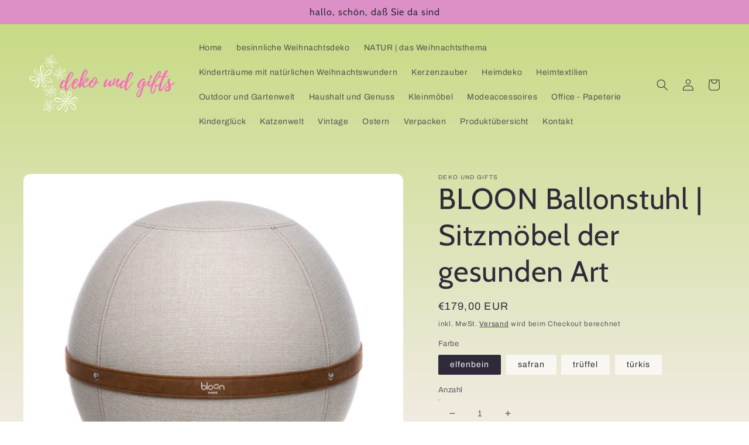

--- FILE ---
content_type: text/html; charset=utf-8
request_url: https://deko-und-gifts.de/products/bloon-ballonstuhl-sitzmobel-der-gesunden-art
body_size: 32283
content:
<!doctype html>
<html class="no-js" lang="de">
  <head>
    <meta charset="utf-8">
    <meta http-equiv="X-UA-Compatible" content="IE=edge">
    <meta name="viewport" content="width=device-width,initial-scale=1">
    <meta name="theme-color" content="">
    <link rel="canonical" href="https://deko-und-gifts.de/products/bloon-ballonstuhl-sitzmobel-der-gesunden-art">
    <link rel="preconnect" href="https://cdn.shopify.com" crossorigin><link rel="icon" type="image/png" href="//deko-und-gifts.de/cdn/shop/files/gross_32x32.jpg?v=1637071254"><link rel="preconnect" href="https://fonts.shopifycdn.com" crossorigin><title>
      BLOON Ballonstuhl | haltungsverbesserndes Sitzmöbel
 &ndash; deko und gifts</title>

    
      <meta name="description" content="Der BLOON Sitzball ist eine Allianz aus Design und Wohlbefinden und wurde von einem Osteopathen und Designer Thomas de Lussac entworfen. Für Personengröße von 1,55 bis 1,80 Meter, Durchmesser 70 - 76 cm in vier Farben lieferbar. Der BLOON Ballonstuhl ist aus einem widerstandsfähigen Qualitätsmaterial handgefertigt.">
    

    

<meta property="og:site_name" content="deko und gifts">
<meta property="og:url" content="https://deko-und-gifts.de/products/bloon-ballonstuhl-sitzmobel-der-gesunden-art">
<meta property="og:title" content="BLOON Ballonstuhl | haltungsverbesserndes Sitzmöbel">
<meta property="og:type" content="product">
<meta property="og:description" content="Der BLOON Sitzball ist eine Allianz aus Design und Wohlbefinden und wurde von einem Osteopathen und Designer Thomas de Lussac entworfen. Für Personengröße von 1,55 bis 1,80 Meter, Durchmesser 70 - 76 cm in vier Farben lieferbar. Der BLOON Ballonstuhl ist aus einem widerstandsfähigen Qualitätsmaterial handgefertigt."><meta property="og:image" content="http://deko-und-gifts.de/cdn/shop/products/bloonsitzballdeko-und-gifts_f56d15b3-087e-4656-9168-022fc1bc7fd4.jpg?v=1644761628">
  <meta property="og:image:secure_url" content="https://deko-und-gifts.de/cdn/shop/products/bloonsitzballdeko-und-gifts_f56d15b3-087e-4656-9168-022fc1bc7fd4.jpg?v=1644761628">
  <meta property="og:image:width" content="2048">
  <meta property="og:image:height" content="2048"><meta property="og:price:amount" content="179,00">
  <meta property="og:price:currency" content="EUR"><meta name="twitter:card" content="summary_large_image">
<meta name="twitter:title" content="BLOON Ballonstuhl | haltungsverbesserndes Sitzmöbel">
<meta name="twitter:description" content="Der BLOON Sitzball ist eine Allianz aus Design und Wohlbefinden und wurde von einem Osteopathen und Designer Thomas de Lussac entworfen. Für Personengröße von 1,55 bis 1,80 Meter, Durchmesser 70 - 76 cm in vier Farben lieferbar. Der BLOON Ballonstuhl ist aus einem widerstandsfähigen Qualitätsmaterial handgefertigt.">


    <script src="//deko-und-gifts.de/cdn/shop/t/4/assets/global.js?v=138967679220690932761645985554" defer="defer"></script>
    <script>window.performance && window.performance.mark && window.performance.mark('shopify.content_for_header.start');</script><meta name="facebook-domain-verification" content="57vcn0q2oo3u52hbikpy2scms20bw1">
<meta name="facebook-domain-verification" content="lz04zofsqa9bfxv4beuuvxv82kkiiy">
<meta name="facebook-domain-verification" content="b40i7gt43v59wnzd12zqum5601cbhy">
<meta name="facebook-domain-verification" content="1lkzim9jv4nuv76u70m8qiazz58d47">
<meta name="facebook-domain-verification" content="id5zehllpymozwbhkgf12mb3k31bvj">
<meta id="shopify-digital-wallet" name="shopify-digital-wallet" content="/60865118449/digital_wallets/dialog">
<meta name="shopify-checkout-api-token" content="7cc2ad49225a2cc7d0d022df6382fc36">
<meta id="in-context-paypal-metadata" data-shop-id="60865118449" data-venmo-supported="false" data-environment="production" data-locale="de_DE" data-paypal-v4="true" data-currency="EUR">
<link rel="alternate" type="application/json+oembed" href="https://deko-und-gifts.de/products/bloon-ballonstuhl-sitzmobel-der-gesunden-art.oembed">
<script async="async" src="/checkouts/internal/preloads.js?locale=de-DE"></script>
<script id="shopify-features" type="application/json">{"accessToken":"7cc2ad49225a2cc7d0d022df6382fc36","betas":["rich-media-storefront-analytics"],"domain":"deko-und-gifts.de","predictiveSearch":true,"shopId":60865118449,"locale":"de"}</script>
<script>var Shopify = Shopify || {};
Shopify.shop = "deko-und-gifts.myshopify.com";
Shopify.locale = "de";
Shopify.currency = {"active":"EUR","rate":"1.0"};
Shopify.country = "DE";
Shopify.theme = {"name":"Kopie von Sense","id":131100115185,"schema_name":"Sense","schema_version":"1.0.0","theme_store_id":1356,"role":"main"};
Shopify.theme.handle = "null";
Shopify.theme.style = {"id":null,"handle":null};
Shopify.cdnHost = "deko-und-gifts.de/cdn";
Shopify.routes = Shopify.routes || {};
Shopify.routes.root = "/";</script>
<script type="module">!function(o){(o.Shopify=o.Shopify||{}).modules=!0}(window);</script>
<script>!function(o){function n(){var o=[];function n(){o.push(Array.prototype.slice.apply(arguments))}return n.q=o,n}var t=o.Shopify=o.Shopify||{};t.loadFeatures=n(),t.autoloadFeatures=n()}(window);</script>
<script id="shop-js-analytics" type="application/json">{"pageType":"product"}</script>
<script defer="defer" async type="module" src="//deko-und-gifts.de/cdn/shopifycloud/shop-js/modules/v2/client.init-shop-cart-sync_HUjMWWU5.de.esm.js"></script>
<script defer="defer" async type="module" src="//deko-und-gifts.de/cdn/shopifycloud/shop-js/modules/v2/chunk.common_QpfDqRK1.esm.js"></script>
<script type="module">
  await import("//deko-und-gifts.de/cdn/shopifycloud/shop-js/modules/v2/client.init-shop-cart-sync_HUjMWWU5.de.esm.js");
await import("//deko-und-gifts.de/cdn/shopifycloud/shop-js/modules/v2/chunk.common_QpfDqRK1.esm.js");

  window.Shopify.SignInWithShop?.initShopCartSync?.({"fedCMEnabled":true,"windoidEnabled":true});

</script>
<script id="__st">var __st={"a":60865118449,"offset":3600,"reqid":"4520125f-b979-4f4e-947c-28819804126b-1768765428","pageurl":"deko-und-gifts.de\/products\/bloon-ballonstuhl-sitzmobel-der-gesunden-art","u":"9fa43521d471","p":"product","rtyp":"product","rid":7573168914673};</script>
<script>window.ShopifyPaypalV4VisibilityTracking = true;</script>
<script id="captcha-bootstrap">!function(){'use strict';const t='contact',e='account',n='new_comment',o=[[t,t],['blogs',n],['comments',n],[t,'customer']],c=[[e,'customer_login'],[e,'guest_login'],[e,'recover_customer_password'],[e,'create_customer']],r=t=>t.map((([t,e])=>`form[action*='/${t}']:not([data-nocaptcha='true']) input[name='form_type'][value='${e}']`)).join(','),a=t=>()=>t?[...document.querySelectorAll(t)].map((t=>t.form)):[];function s(){const t=[...o],e=r(t);return a(e)}const i='password',u='form_key',d=['recaptcha-v3-token','g-recaptcha-response','h-captcha-response',i],f=()=>{try{return window.sessionStorage}catch{return}},m='__shopify_v',_=t=>t.elements[u];function p(t,e,n=!1){try{const o=window.sessionStorage,c=JSON.parse(o.getItem(e)),{data:r}=function(t){const{data:e,action:n}=t;return t[m]||n?{data:e,action:n}:{data:t,action:n}}(c);for(const[e,n]of Object.entries(r))t.elements[e]&&(t.elements[e].value=n);n&&o.removeItem(e)}catch(o){console.error('form repopulation failed',{error:o})}}const l='form_type',E='cptcha';function T(t){t.dataset[E]=!0}const w=window,h=w.document,L='Shopify',v='ce_forms',y='captcha';let A=!1;((t,e)=>{const n=(g='f06e6c50-85a8-45c8-87d0-21a2b65856fe',I='https://cdn.shopify.com/shopifycloud/storefront-forms-hcaptcha/ce_storefront_forms_captcha_hcaptcha.v1.5.2.iife.js',D={infoText:'Durch hCaptcha geschützt',privacyText:'Datenschutz',termsText:'Allgemeine Geschäftsbedingungen'},(t,e,n)=>{const o=w[L][v],c=o.bindForm;if(c)return c(t,g,e,D).then(n);var r;o.q.push([[t,g,e,D],n]),r=I,A||(h.body.append(Object.assign(h.createElement('script'),{id:'captcha-provider',async:!0,src:r})),A=!0)});var g,I,D;w[L]=w[L]||{},w[L][v]=w[L][v]||{},w[L][v].q=[],w[L][y]=w[L][y]||{},w[L][y].protect=function(t,e){n(t,void 0,e),T(t)},Object.freeze(w[L][y]),function(t,e,n,w,h,L){const[v,y,A,g]=function(t,e,n){const i=e?o:[],u=t?c:[],d=[...i,...u],f=r(d),m=r(i),_=r(d.filter((([t,e])=>n.includes(e))));return[a(f),a(m),a(_),s()]}(w,h,L),I=t=>{const e=t.target;return e instanceof HTMLFormElement?e:e&&e.form},D=t=>v().includes(t);t.addEventListener('submit',(t=>{const e=I(t);if(!e)return;const n=D(e)&&!e.dataset.hcaptchaBound&&!e.dataset.recaptchaBound,o=_(e),c=g().includes(e)&&(!o||!o.value);(n||c)&&t.preventDefault(),c&&!n&&(function(t){try{if(!f())return;!function(t){const e=f();if(!e)return;const n=_(t);if(!n)return;const o=n.value;o&&e.removeItem(o)}(t);const e=Array.from(Array(32),(()=>Math.random().toString(36)[2])).join('');!function(t,e){_(t)||t.append(Object.assign(document.createElement('input'),{type:'hidden',name:u})),t.elements[u].value=e}(t,e),function(t,e){const n=f();if(!n)return;const o=[...t.querySelectorAll(`input[type='${i}']`)].map((({name:t})=>t)),c=[...d,...o],r={};for(const[a,s]of new FormData(t).entries())c.includes(a)||(r[a]=s);n.setItem(e,JSON.stringify({[m]:1,action:t.action,data:r}))}(t,e)}catch(e){console.error('failed to persist form',e)}}(e),e.submit())}));const S=(t,e)=>{t&&!t.dataset[E]&&(n(t,e.some((e=>e===t))),T(t))};for(const o of['focusin','change'])t.addEventListener(o,(t=>{const e=I(t);D(e)&&S(e,y())}));const B=e.get('form_key'),M=e.get(l),P=B&&M;t.addEventListener('DOMContentLoaded',(()=>{const t=y();if(P)for(const e of t)e.elements[l].value===M&&p(e,B);[...new Set([...A(),...v().filter((t=>'true'===t.dataset.shopifyCaptcha))])].forEach((e=>S(e,t)))}))}(h,new URLSearchParams(w.location.search),n,t,e,['guest_login'])})(!0,!0)}();</script>
<script integrity="sha256-4kQ18oKyAcykRKYeNunJcIwy7WH5gtpwJnB7kiuLZ1E=" data-source-attribution="shopify.loadfeatures" defer="defer" src="//deko-und-gifts.de/cdn/shopifycloud/storefront/assets/storefront/load_feature-a0a9edcb.js" crossorigin="anonymous"></script>
<script data-source-attribution="shopify.dynamic_checkout.dynamic.init">var Shopify=Shopify||{};Shopify.PaymentButton=Shopify.PaymentButton||{isStorefrontPortableWallets:!0,init:function(){window.Shopify.PaymentButton.init=function(){};var t=document.createElement("script");t.src="https://deko-und-gifts.de/cdn/shopifycloud/portable-wallets/latest/portable-wallets.de.js",t.type="module",document.head.appendChild(t)}};
</script>
<script data-source-attribution="shopify.dynamic_checkout.buyer_consent">
  function portableWalletsHideBuyerConsent(e){var t=document.getElementById("shopify-buyer-consent"),n=document.getElementById("shopify-subscription-policy-button");t&&n&&(t.classList.add("hidden"),t.setAttribute("aria-hidden","true"),n.removeEventListener("click",e))}function portableWalletsShowBuyerConsent(e){var t=document.getElementById("shopify-buyer-consent"),n=document.getElementById("shopify-subscription-policy-button");t&&n&&(t.classList.remove("hidden"),t.removeAttribute("aria-hidden"),n.addEventListener("click",e))}window.Shopify?.PaymentButton&&(window.Shopify.PaymentButton.hideBuyerConsent=portableWalletsHideBuyerConsent,window.Shopify.PaymentButton.showBuyerConsent=portableWalletsShowBuyerConsent);
</script>
<script>
  function portableWalletsCleanup(e){e&&e.src&&console.error("Failed to load portable wallets script "+e.src);var t=document.querySelectorAll("shopify-accelerated-checkout .shopify-payment-button__skeleton, shopify-accelerated-checkout-cart .wallet-cart-button__skeleton"),e=document.getElementById("shopify-buyer-consent");for(let e=0;e<t.length;e++)t[e].remove();e&&e.remove()}function portableWalletsNotLoadedAsModule(e){e instanceof ErrorEvent&&"string"==typeof e.message&&e.message.includes("import.meta")&&"string"==typeof e.filename&&e.filename.includes("portable-wallets")&&(window.removeEventListener("error",portableWalletsNotLoadedAsModule),window.Shopify.PaymentButton.failedToLoad=e,"loading"===document.readyState?document.addEventListener("DOMContentLoaded",window.Shopify.PaymentButton.init):window.Shopify.PaymentButton.init())}window.addEventListener("error",portableWalletsNotLoadedAsModule);
</script>

<script type="module" src="https://deko-und-gifts.de/cdn/shopifycloud/portable-wallets/latest/portable-wallets.de.js" onError="portableWalletsCleanup(this)" crossorigin="anonymous"></script>
<script nomodule>
  document.addEventListener("DOMContentLoaded", portableWalletsCleanup);
</script>

<link id="shopify-accelerated-checkout-styles" rel="stylesheet" media="screen" href="https://deko-und-gifts.de/cdn/shopifycloud/portable-wallets/latest/accelerated-checkout-backwards-compat.css" crossorigin="anonymous">
<style id="shopify-accelerated-checkout-cart">
        #shopify-buyer-consent {
  margin-top: 1em;
  display: inline-block;
  width: 100%;
}

#shopify-buyer-consent.hidden {
  display: none;
}

#shopify-subscription-policy-button {
  background: none;
  border: none;
  padding: 0;
  text-decoration: underline;
  font-size: inherit;
  cursor: pointer;
}

#shopify-subscription-policy-button::before {
  box-shadow: none;
}

      </style>
<script id="sections-script" data-sections="main-product,product-recommendations,header,footer" defer="defer" src="//deko-und-gifts.de/cdn/shop/t/4/compiled_assets/scripts.js?v=379"></script>
<script>window.performance && window.performance.mark && window.performance.mark('shopify.content_for_header.end');</script>


    <style data-shopify>
      @font-face {
  font-family: Archivo;
  font-weight: 400;
  font-style: normal;
  font-display: swap;
  src: url("//deko-und-gifts.de/cdn/fonts/archivo/archivo_n4.dc8d917cc69af0a65ae04d01fd8eeab28a3573c9.woff2") format("woff2"),
       url("//deko-und-gifts.de/cdn/fonts/archivo/archivo_n4.bd6b9c34fdb81d7646836be8065ce3c80a2cc984.woff") format("woff");
}

      @font-face {
  font-family: Archivo;
  font-weight: 700;
  font-style: normal;
  font-display: swap;
  src: url("//deko-und-gifts.de/cdn/fonts/archivo/archivo_n7.651b020b3543640c100112be6f1c1b8e816c7f13.woff2") format("woff2"),
       url("//deko-und-gifts.de/cdn/fonts/archivo/archivo_n7.7e9106d320e6594976a7dcb57957f3e712e83c96.woff") format("woff");
}

      @font-face {
  font-family: Archivo;
  font-weight: 400;
  font-style: italic;
  font-display: swap;
  src: url("//deko-und-gifts.de/cdn/fonts/archivo/archivo_i4.37d8c4e02dc4f8e8b559f47082eb24a5c48c2908.woff2") format("woff2"),
       url("//deko-und-gifts.de/cdn/fonts/archivo/archivo_i4.839d35d75c605237591e73815270f86ab696602c.woff") format("woff");
}

      @font-face {
  font-family: Archivo;
  font-weight: 700;
  font-style: italic;
  font-display: swap;
  src: url("//deko-und-gifts.de/cdn/fonts/archivo/archivo_i7.3dc798c6f261b8341dd97dd5c78d97d457c63517.woff2") format("woff2"),
       url("//deko-und-gifts.de/cdn/fonts/archivo/archivo_i7.3b65e9d326e7379bd5f15bcb927c5d533d950ff6.woff") format("woff");
}

      @font-face {
  font-family: Cabin;
  font-weight: 400;
  font-style: normal;
  font-display: swap;
  src: url("//deko-und-gifts.de/cdn/fonts/cabin/cabin_n4.cefc6494a78f87584a6f312fea532919154f66fe.woff2") format("woff2"),
       url("//deko-und-gifts.de/cdn/fonts/cabin/cabin_n4.8c16611b00f59d27f4b27ce4328dfe514ce77517.woff") format("woff");
}


      :root {
        --font-body-family: Archivo, sans-serif;
        --font-body-style: normal;
        --font-body-weight: 400;

        --font-heading-family: Cabin, sans-serif;
        --font-heading-style: normal;
        --font-heading-weight: 400;

        --font-body-scale: 1.0;
        --font-heading-scale: 1.25;

        --color-base-text: 46, 42, 57;
        --color-shadow: 46, 42, 57;
        --color-base-background-1: 250, 247, 242;
        --color-base-background-2: 197, 218, 128;
        --color-base-solid-button-labels: 46, 42, 57;
        --color-base-outline-button-labels: 46, 42, 57;
        --color-base-accent-1: 220, 144, 198;
        --color-base-accent-2: 220, 100, 197;
        --payment-terms-background-color: #FAF7F2;

        --gradient-base-background-1: linear-gradient(180deg, rgba(197, 218, 128, 1), rgba(241, 235, 226, 1) 100%);
        --gradient-base-background-2: radial-gradient(rgba(255, 229, 229, 1), rgba(255, 224, 218, 1) 25%, rgba(215, 255, 137, 1) 100%);
        --gradient-base-accent-1: #dc90c6;
        --gradient-base-accent-2: #dc64c5;

        --media-padding: px;
        --media-border-opacity: 0.0;
        --media-border-width: 0px;
        --media-radius: 12px;
        --media-shadow-opacity: 0.1;
        --media-shadow-horizontal-offset: 10px;
        --media-shadow-vertical-offset: 12px;
        --media-shadow-blur-radius: 20px;

        --page-width: 160rem;
        --page-width-margin: 0rem;

        --card-image-padding: 0.0rem;
        --card-corner-radius: 1.2rem;
        --card-text-alignment: center;
        --card-border-width: 0.0rem;
        --card-border-opacity: 0.1;
        --card-shadow-opacity: 0.05;
        --card-shadow-horizontal-offset: 1.0rem;
        --card-shadow-vertical-offset: 1.0rem;
        --card-shadow-blur-radius: 3.5rem;

        --badge-corner-radius: 2.0rem;

        --popup-border-width: 1px;
        --popup-border-opacity: 0.1;
        --popup-corner-radius: 22px;
        --popup-shadow-opacity: 0.1;
        --popup-shadow-horizontal-offset: 10px;
        --popup-shadow-vertical-offset: 12px;
        --popup-shadow-blur-radius: 20px;

        --drawer-border-width: 1px;
        --drawer-border-opacity: 0.1;
        --drawer-shadow-opacity: 0.0;
        --drawer-shadow-horizontal-offset: 0px;
        --drawer-shadow-vertical-offset: 0px;
        --drawer-shadow-blur-radius: 0px;

        --spacing-sections-desktop: 36px;
        --spacing-sections-mobile: 25px;

        --grid-desktop-vertical-spacing: 20px;
        --grid-desktop-horizontal-spacing: 20px;
        --grid-mobile-vertical-spacing: 10px;
        --grid-mobile-horizontal-spacing: 10px;

        --text-boxes-border-opacity: 0.0;
        --text-boxes-border-width: 0px;
        --text-boxes-radius: 24px;
        --text-boxes-shadow-opacity: 0.0;
        --text-boxes-shadow-horizontal-offset: 10px;
        --text-boxes-shadow-vertical-offset: 12px;
        --text-boxes-shadow-blur-radius: 20px;

        --buttons-radius: 16px;
        --buttons-radius-outset: 22px;
        --buttons-border-width: 6px;
        --buttons-border-opacity: 0.4;
        --buttons-shadow-opacity: 0.5;
        --buttons-shadow-horizontal-offset: 0px;
        --buttons-shadow-vertical-offset: 0px;
        --buttons-shadow-blur-radius: 0px;
        --buttons-border-offset: 0.3px;

        --inputs-radius: 10px;
        --inputs-border-width: 1px;
        --inputs-border-opacity: 0.15;
        --inputs-shadow-opacity: 0.0;
        --inputs-shadow-horizontal-offset: 0px;
        --inputs-margin-offset: 0px;
        --inputs-shadow-vertical-offset: 0px;
        --inputs-shadow-blur-radius: 0px;
        --inputs-radius-outset: 11px;

        --variant-pills-radius: 2px;
        --variant-pills-border-width: 0px;
        --variant-pills-border-opacity: 0.55;
        --variant-pills-shadow-opacity: 0.0;
        --variant-pills-shadow-horizontal-offset: 0px;
        --variant-pills-shadow-vertical-offset: 0px;
        --variant-pills-shadow-blur-radius: 0px;
      }

      *,
      *::before,
      *::after {
        box-sizing: inherit;
      }

      html {
        box-sizing: border-box;
        font-size: calc(var(--font-body-scale) * 62.5%);
        height: 100%;
      }

      body {
        display: grid;
        grid-template-rows: auto auto 1fr auto;
        grid-template-columns: 100%;
        min-height: 100%;
        margin: 0;
        font-size: 1.5rem;
        letter-spacing: 0.06rem;
        line-height: calc(1 + 0.8 / var(--font-body-scale));
        font-family: var(--font-body-family);
        font-style: var(--font-body-style);
        font-weight: var(--font-body-weight);
      }

      @media screen and (min-width: 750px) {
        body {
          font-size: 1.6rem;
        }
      }
    </style>

    <link href="//deko-und-gifts.de/cdn/shop/t/4/assets/base.css?v=39440664952427654091645985528" rel="stylesheet" type="text/css" media="all" />
<link rel="preload" as="font" href="//deko-und-gifts.de/cdn/fonts/archivo/archivo_n4.dc8d917cc69af0a65ae04d01fd8eeab28a3573c9.woff2" type="font/woff2" crossorigin><link rel="preload" as="font" href="//deko-und-gifts.de/cdn/fonts/cabin/cabin_n4.cefc6494a78f87584a6f312fea532919154f66fe.woff2" type="font/woff2" crossorigin><link rel="stylesheet" href="//deko-und-gifts.de/cdn/shop/t/4/assets/component-predictive-search.css?v=165644661289088488651645985544" media="print" onload="this.media='all'"><script>document.documentElement.className = document.documentElement.className.replace('no-js', 'js');
    if (Shopify.designMode) {
      document.documentElement.classList.add('shopify-design-mode');
    }
    </script>
  <link href="https://monorail-edge.shopifysvc.com" rel="dns-prefetch">
<script>(function(){if ("sendBeacon" in navigator && "performance" in window) {try {var session_token_from_headers = performance.getEntriesByType('navigation')[0].serverTiming.find(x => x.name == '_s').description;} catch {var session_token_from_headers = undefined;}var session_cookie_matches = document.cookie.match(/_shopify_s=([^;]*)/);var session_token_from_cookie = session_cookie_matches && session_cookie_matches.length === 2 ? session_cookie_matches[1] : "";var session_token = session_token_from_headers || session_token_from_cookie || "";function handle_abandonment_event(e) {var entries = performance.getEntries().filter(function(entry) {return /monorail-edge.shopifysvc.com/.test(entry.name);});if (!window.abandonment_tracked && entries.length === 0) {window.abandonment_tracked = true;var currentMs = Date.now();var navigation_start = performance.timing.navigationStart;var payload = {shop_id: 60865118449,url: window.location.href,navigation_start,duration: currentMs - navigation_start,session_token,page_type: "product"};window.navigator.sendBeacon("https://monorail-edge.shopifysvc.com/v1/produce", JSON.stringify({schema_id: "online_store_buyer_site_abandonment/1.1",payload: payload,metadata: {event_created_at_ms: currentMs,event_sent_at_ms: currentMs}}));}}window.addEventListener('pagehide', handle_abandonment_event);}}());</script>
<script id="web-pixels-manager-setup">(function e(e,d,r,n,o){if(void 0===o&&(o={}),!Boolean(null===(a=null===(i=window.Shopify)||void 0===i?void 0:i.analytics)||void 0===a?void 0:a.replayQueue)){var i,a;window.Shopify=window.Shopify||{};var t=window.Shopify;t.analytics=t.analytics||{};var s=t.analytics;s.replayQueue=[],s.publish=function(e,d,r){return s.replayQueue.push([e,d,r]),!0};try{self.performance.mark("wpm:start")}catch(e){}var l=function(){var e={modern:/Edge?\/(1{2}[4-9]|1[2-9]\d|[2-9]\d{2}|\d{4,})\.\d+(\.\d+|)|Firefox\/(1{2}[4-9]|1[2-9]\d|[2-9]\d{2}|\d{4,})\.\d+(\.\d+|)|Chrom(ium|e)\/(9{2}|\d{3,})\.\d+(\.\d+|)|(Maci|X1{2}).+ Version\/(15\.\d+|(1[6-9]|[2-9]\d|\d{3,})\.\d+)([,.]\d+|)( \(\w+\)|)( Mobile\/\w+|) Safari\/|Chrome.+OPR\/(9{2}|\d{3,})\.\d+\.\d+|(CPU[ +]OS|iPhone[ +]OS|CPU[ +]iPhone|CPU IPhone OS|CPU iPad OS)[ +]+(15[._]\d+|(1[6-9]|[2-9]\d|\d{3,})[._]\d+)([._]\d+|)|Android:?[ /-](13[3-9]|1[4-9]\d|[2-9]\d{2}|\d{4,})(\.\d+|)(\.\d+|)|Android.+Firefox\/(13[5-9]|1[4-9]\d|[2-9]\d{2}|\d{4,})\.\d+(\.\d+|)|Android.+Chrom(ium|e)\/(13[3-9]|1[4-9]\d|[2-9]\d{2}|\d{4,})\.\d+(\.\d+|)|SamsungBrowser\/([2-9]\d|\d{3,})\.\d+/,legacy:/Edge?\/(1[6-9]|[2-9]\d|\d{3,})\.\d+(\.\d+|)|Firefox\/(5[4-9]|[6-9]\d|\d{3,})\.\d+(\.\d+|)|Chrom(ium|e)\/(5[1-9]|[6-9]\d|\d{3,})\.\d+(\.\d+|)([\d.]+$|.*Safari\/(?![\d.]+ Edge\/[\d.]+$))|(Maci|X1{2}).+ Version\/(10\.\d+|(1[1-9]|[2-9]\d|\d{3,})\.\d+)([,.]\d+|)( \(\w+\)|)( Mobile\/\w+|) Safari\/|Chrome.+OPR\/(3[89]|[4-9]\d|\d{3,})\.\d+\.\d+|(CPU[ +]OS|iPhone[ +]OS|CPU[ +]iPhone|CPU IPhone OS|CPU iPad OS)[ +]+(10[._]\d+|(1[1-9]|[2-9]\d|\d{3,})[._]\d+)([._]\d+|)|Android:?[ /-](13[3-9]|1[4-9]\d|[2-9]\d{2}|\d{4,})(\.\d+|)(\.\d+|)|Mobile Safari.+OPR\/([89]\d|\d{3,})\.\d+\.\d+|Android.+Firefox\/(13[5-9]|1[4-9]\d|[2-9]\d{2}|\d{4,})\.\d+(\.\d+|)|Android.+Chrom(ium|e)\/(13[3-9]|1[4-9]\d|[2-9]\d{2}|\d{4,})\.\d+(\.\d+|)|Android.+(UC? ?Browser|UCWEB|U3)[ /]?(15\.([5-9]|\d{2,})|(1[6-9]|[2-9]\d|\d{3,})\.\d+)\.\d+|SamsungBrowser\/(5\.\d+|([6-9]|\d{2,})\.\d+)|Android.+MQ{2}Browser\/(14(\.(9|\d{2,})|)|(1[5-9]|[2-9]\d|\d{3,})(\.\d+|))(\.\d+|)|K[Aa][Ii]OS\/(3\.\d+|([4-9]|\d{2,})\.\d+)(\.\d+|)/},d=e.modern,r=e.legacy,n=navigator.userAgent;return n.match(d)?"modern":n.match(r)?"legacy":"unknown"}(),u="modern"===l?"modern":"legacy",c=(null!=n?n:{modern:"",legacy:""})[u],f=function(e){return[e.baseUrl,"/wpm","/b",e.hashVersion,"modern"===e.buildTarget?"m":"l",".js"].join("")}({baseUrl:d,hashVersion:r,buildTarget:u}),m=function(e){var d=e.version,r=e.bundleTarget,n=e.surface,o=e.pageUrl,i=e.monorailEndpoint;return{emit:function(e){var a=e.status,t=e.errorMsg,s=(new Date).getTime(),l=JSON.stringify({metadata:{event_sent_at_ms:s},events:[{schema_id:"web_pixels_manager_load/3.1",payload:{version:d,bundle_target:r,page_url:o,status:a,surface:n,error_msg:t},metadata:{event_created_at_ms:s}}]});if(!i)return console&&console.warn&&console.warn("[Web Pixels Manager] No Monorail endpoint provided, skipping logging."),!1;try{return self.navigator.sendBeacon.bind(self.navigator)(i,l)}catch(e){}var u=new XMLHttpRequest;try{return u.open("POST",i,!0),u.setRequestHeader("Content-Type","text/plain"),u.send(l),!0}catch(e){return console&&console.warn&&console.warn("[Web Pixels Manager] Got an unhandled error while logging to Monorail."),!1}}}}({version:r,bundleTarget:l,surface:e.surface,pageUrl:self.location.href,monorailEndpoint:e.monorailEndpoint});try{o.browserTarget=l,function(e){var d=e.src,r=e.async,n=void 0===r||r,o=e.onload,i=e.onerror,a=e.sri,t=e.scriptDataAttributes,s=void 0===t?{}:t,l=document.createElement("script"),u=document.querySelector("head"),c=document.querySelector("body");if(l.async=n,l.src=d,a&&(l.integrity=a,l.crossOrigin="anonymous"),s)for(var f in s)if(Object.prototype.hasOwnProperty.call(s,f))try{l.dataset[f]=s[f]}catch(e){}if(o&&l.addEventListener("load",o),i&&l.addEventListener("error",i),u)u.appendChild(l);else{if(!c)throw new Error("Did not find a head or body element to append the script");c.appendChild(l)}}({src:f,async:!0,onload:function(){if(!function(){var e,d;return Boolean(null===(d=null===(e=window.Shopify)||void 0===e?void 0:e.analytics)||void 0===d?void 0:d.initialized)}()){var d=window.webPixelsManager.init(e)||void 0;if(d){var r=window.Shopify.analytics;r.replayQueue.forEach((function(e){var r=e[0],n=e[1],o=e[2];d.publishCustomEvent(r,n,o)})),r.replayQueue=[],r.publish=d.publishCustomEvent,r.visitor=d.visitor,r.initialized=!0}}},onerror:function(){return m.emit({status:"failed",errorMsg:"".concat(f," has failed to load")})},sri:function(e){var d=/^sha384-[A-Za-z0-9+/=]+$/;return"string"==typeof e&&d.test(e)}(c)?c:"",scriptDataAttributes:o}),m.emit({status:"loading"})}catch(e){m.emit({status:"failed",errorMsg:(null==e?void 0:e.message)||"Unknown error"})}}})({shopId: 60865118449,storefrontBaseUrl: "https://deko-und-gifts.de",extensionsBaseUrl: "https://extensions.shopifycdn.com/cdn/shopifycloud/web-pixels-manager",monorailEndpoint: "https://monorail-edge.shopifysvc.com/unstable/produce_batch",surface: "storefront-renderer",enabledBetaFlags: ["2dca8a86"],webPixelsConfigList: [{"id":"shopify-app-pixel","configuration":"{}","eventPayloadVersion":"v1","runtimeContext":"STRICT","scriptVersion":"0450","apiClientId":"shopify-pixel","type":"APP","privacyPurposes":["ANALYTICS","MARKETING"]},{"id":"shopify-custom-pixel","eventPayloadVersion":"v1","runtimeContext":"LAX","scriptVersion":"0450","apiClientId":"shopify-pixel","type":"CUSTOM","privacyPurposes":["ANALYTICS","MARKETING"]}],isMerchantRequest: false,initData: {"shop":{"name":"deko und gifts","paymentSettings":{"currencyCode":"EUR"},"myshopifyDomain":"deko-und-gifts.myshopify.com","countryCode":"DE","storefrontUrl":"https:\/\/deko-und-gifts.de"},"customer":null,"cart":null,"checkout":null,"productVariants":[{"price":{"amount":179.0,"currencyCode":"EUR"},"product":{"title":"BLOON Ballonstuhl | Sitzmöbel der gesunden Art","vendor":"deko und gifts","id":"7573168914673","untranslatedTitle":"BLOON Ballonstuhl | Sitzmöbel der gesunden Art","url":"\/products\/bloon-ballonstuhl-sitzmobel-der-gesunden-art","type":""},"id":"42463685443825","image":{"src":"\/\/deko-und-gifts.de\/cdn\/shop\/products\/466aedeb-7391-4899-b08f-d408f9745910.jpg?v=1644761628"},"sku":"","title":"elfenbein","untranslatedTitle":"elfenbein"},{"price":{"amount":179.0,"currencyCode":"EUR"},"product":{"title":"BLOON Ballonstuhl | Sitzmöbel der gesunden Art","vendor":"deko und gifts","id":"7573168914673","untranslatedTitle":"BLOON Ballonstuhl | Sitzmöbel der gesunden Art","url":"\/products\/bloon-ballonstuhl-sitzmobel-der-gesunden-art","type":""},"id":"42463685476593","image":{"src":"\/\/deko-und-gifts.de\/cdn\/shop\/products\/safran.jpg?v=1644761628"},"sku":"","title":"safran","untranslatedTitle":"safran"},{"price":{"amount":179.0,"currencyCode":"EUR"},"product":{"title":"BLOON Ballonstuhl | Sitzmöbel der gesunden Art","vendor":"deko und gifts","id":"7573168914673","untranslatedTitle":"BLOON Ballonstuhl | Sitzmöbel der gesunden Art","url":"\/products\/bloon-ballonstuhl-sitzmobel-der-gesunden-art","type":""},"id":"42463685509361","image":{"src":"\/\/deko-und-gifts.de\/cdn\/shop\/products\/Truffel.jpg?v=1644761628"},"sku":"","title":"trüffel","untranslatedTitle":"trüffel"},{"price":{"amount":179.0,"currencyCode":"EUR"},"product":{"title":"BLOON Ballonstuhl | Sitzmöbel der gesunden Art","vendor":"deko und gifts","id":"7573168914673","untranslatedTitle":"BLOON Ballonstuhl | Sitzmöbel der gesunden Art","url":"\/products\/bloon-ballonstuhl-sitzmobel-der-gesunden-art","type":""},"id":"42463685542129","image":{"src":"\/\/deko-und-gifts.de\/cdn\/shop\/products\/turiks.jpg?v=1644761628"},"sku":"","title":"türkis","untranslatedTitle":"türkis"}],"purchasingCompany":null},},"https://deko-und-gifts.de/cdn","fcfee988w5aeb613cpc8e4bc33m6693e112",{"modern":"","legacy":""},{"shopId":"60865118449","storefrontBaseUrl":"https:\/\/deko-und-gifts.de","extensionBaseUrl":"https:\/\/extensions.shopifycdn.com\/cdn\/shopifycloud\/web-pixels-manager","surface":"storefront-renderer","enabledBetaFlags":"[\"2dca8a86\"]","isMerchantRequest":"false","hashVersion":"fcfee988w5aeb613cpc8e4bc33m6693e112","publish":"custom","events":"[[\"page_viewed\",{}],[\"product_viewed\",{\"productVariant\":{\"price\":{\"amount\":179.0,\"currencyCode\":\"EUR\"},\"product\":{\"title\":\"BLOON Ballonstuhl | Sitzmöbel der gesunden Art\",\"vendor\":\"deko und gifts\",\"id\":\"7573168914673\",\"untranslatedTitle\":\"BLOON Ballonstuhl | Sitzmöbel der gesunden Art\",\"url\":\"\/products\/bloon-ballonstuhl-sitzmobel-der-gesunden-art\",\"type\":\"\"},\"id\":\"42463685443825\",\"image\":{\"src\":\"\/\/deko-und-gifts.de\/cdn\/shop\/products\/466aedeb-7391-4899-b08f-d408f9745910.jpg?v=1644761628\"},\"sku\":\"\",\"title\":\"elfenbein\",\"untranslatedTitle\":\"elfenbein\"}}]]"});</script><script>
  window.ShopifyAnalytics = window.ShopifyAnalytics || {};
  window.ShopifyAnalytics.meta = window.ShopifyAnalytics.meta || {};
  window.ShopifyAnalytics.meta.currency = 'EUR';
  var meta = {"product":{"id":7573168914673,"gid":"gid:\/\/shopify\/Product\/7573168914673","vendor":"deko und gifts","type":"","handle":"bloon-ballonstuhl-sitzmobel-der-gesunden-art","variants":[{"id":42463685443825,"price":17900,"name":"BLOON Ballonstuhl | Sitzmöbel der gesunden Art - elfenbein","public_title":"elfenbein","sku":""},{"id":42463685476593,"price":17900,"name":"BLOON Ballonstuhl | Sitzmöbel der gesunden Art - safran","public_title":"safran","sku":""},{"id":42463685509361,"price":17900,"name":"BLOON Ballonstuhl | Sitzmöbel der gesunden Art - trüffel","public_title":"trüffel","sku":""},{"id":42463685542129,"price":17900,"name":"BLOON Ballonstuhl | Sitzmöbel der gesunden Art - türkis","public_title":"türkis","sku":""}],"remote":false},"page":{"pageType":"product","resourceType":"product","resourceId":7573168914673,"requestId":"4520125f-b979-4f4e-947c-28819804126b-1768765428"}};
  for (var attr in meta) {
    window.ShopifyAnalytics.meta[attr] = meta[attr];
  }
</script>
<script class="analytics">
  (function () {
    var customDocumentWrite = function(content) {
      var jquery = null;

      if (window.jQuery) {
        jquery = window.jQuery;
      } else if (window.Checkout && window.Checkout.$) {
        jquery = window.Checkout.$;
      }

      if (jquery) {
        jquery('body').append(content);
      }
    };

    var hasLoggedConversion = function(token) {
      if (token) {
        return document.cookie.indexOf('loggedConversion=' + token) !== -1;
      }
      return false;
    }

    var setCookieIfConversion = function(token) {
      if (token) {
        var twoMonthsFromNow = new Date(Date.now());
        twoMonthsFromNow.setMonth(twoMonthsFromNow.getMonth() + 2);

        document.cookie = 'loggedConversion=' + token + '; expires=' + twoMonthsFromNow;
      }
    }

    var trekkie = window.ShopifyAnalytics.lib = window.trekkie = window.trekkie || [];
    if (trekkie.integrations) {
      return;
    }
    trekkie.methods = [
      'identify',
      'page',
      'ready',
      'track',
      'trackForm',
      'trackLink'
    ];
    trekkie.factory = function(method) {
      return function() {
        var args = Array.prototype.slice.call(arguments);
        args.unshift(method);
        trekkie.push(args);
        return trekkie;
      };
    };
    for (var i = 0; i < trekkie.methods.length; i++) {
      var key = trekkie.methods[i];
      trekkie[key] = trekkie.factory(key);
    }
    trekkie.load = function(config) {
      trekkie.config = config || {};
      trekkie.config.initialDocumentCookie = document.cookie;
      var first = document.getElementsByTagName('script')[0];
      var script = document.createElement('script');
      script.type = 'text/javascript';
      script.onerror = function(e) {
        var scriptFallback = document.createElement('script');
        scriptFallback.type = 'text/javascript';
        scriptFallback.onerror = function(error) {
                var Monorail = {
      produce: function produce(monorailDomain, schemaId, payload) {
        var currentMs = new Date().getTime();
        var event = {
          schema_id: schemaId,
          payload: payload,
          metadata: {
            event_created_at_ms: currentMs,
            event_sent_at_ms: currentMs
          }
        };
        return Monorail.sendRequest("https://" + monorailDomain + "/v1/produce", JSON.stringify(event));
      },
      sendRequest: function sendRequest(endpointUrl, payload) {
        // Try the sendBeacon API
        if (window && window.navigator && typeof window.navigator.sendBeacon === 'function' && typeof window.Blob === 'function' && !Monorail.isIos12()) {
          var blobData = new window.Blob([payload], {
            type: 'text/plain'
          });

          if (window.navigator.sendBeacon(endpointUrl, blobData)) {
            return true;
          } // sendBeacon was not successful

        } // XHR beacon

        var xhr = new XMLHttpRequest();

        try {
          xhr.open('POST', endpointUrl);
          xhr.setRequestHeader('Content-Type', 'text/plain');
          xhr.send(payload);
        } catch (e) {
          console.log(e);
        }

        return false;
      },
      isIos12: function isIos12() {
        return window.navigator.userAgent.lastIndexOf('iPhone; CPU iPhone OS 12_') !== -1 || window.navigator.userAgent.lastIndexOf('iPad; CPU OS 12_') !== -1;
      }
    };
    Monorail.produce('monorail-edge.shopifysvc.com',
      'trekkie_storefront_load_errors/1.1',
      {shop_id: 60865118449,
      theme_id: 131100115185,
      app_name: "storefront",
      context_url: window.location.href,
      source_url: "//deko-und-gifts.de/cdn/s/trekkie.storefront.cd680fe47e6c39ca5d5df5f0a32d569bc48c0f27.min.js"});

        };
        scriptFallback.async = true;
        scriptFallback.src = '//deko-und-gifts.de/cdn/s/trekkie.storefront.cd680fe47e6c39ca5d5df5f0a32d569bc48c0f27.min.js';
        first.parentNode.insertBefore(scriptFallback, first);
      };
      script.async = true;
      script.src = '//deko-und-gifts.de/cdn/s/trekkie.storefront.cd680fe47e6c39ca5d5df5f0a32d569bc48c0f27.min.js';
      first.parentNode.insertBefore(script, first);
    };
    trekkie.load(
      {"Trekkie":{"appName":"storefront","development":false,"defaultAttributes":{"shopId":60865118449,"isMerchantRequest":null,"themeId":131100115185,"themeCityHash":"8587146248137017955","contentLanguage":"de","currency":"EUR","eventMetadataId":"a00ab79f-ce26-4712-8332-22cf60595fb2"},"isServerSideCookieWritingEnabled":true,"monorailRegion":"shop_domain","enabledBetaFlags":["65f19447"]},"Session Attribution":{},"S2S":{"facebookCapiEnabled":false,"source":"trekkie-storefront-renderer","apiClientId":580111}}
    );

    var loaded = false;
    trekkie.ready(function() {
      if (loaded) return;
      loaded = true;

      window.ShopifyAnalytics.lib = window.trekkie;

      var originalDocumentWrite = document.write;
      document.write = customDocumentWrite;
      try { window.ShopifyAnalytics.merchantGoogleAnalytics.call(this); } catch(error) {};
      document.write = originalDocumentWrite;

      window.ShopifyAnalytics.lib.page(null,{"pageType":"product","resourceType":"product","resourceId":7573168914673,"requestId":"4520125f-b979-4f4e-947c-28819804126b-1768765428","shopifyEmitted":true});

      var match = window.location.pathname.match(/checkouts\/(.+)\/(thank_you|post_purchase)/)
      var token = match? match[1]: undefined;
      if (!hasLoggedConversion(token)) {
        setCookieIfConversion(token);
        window.ShopifyAnalytics.lib.track("Viewed Product",{"currency":"EUR","variantId":42463685443825,"productId":7573168914673,"productGid":"gid:\/\/shopify\/Product\/7573168914673","name":"BLOON Ballonstuhl | Sitzmöbel der gesunden Art - elfenbein","price":"179.00","sku":"","brand":"deko und gifts","variant":"elfenbein","category":"","nonInteraction":true,"remote":false},undefined,undefined,{"shopifyEmitted":true});
      window.ShopifyAnalytics.lib.track("monorail:\/\/trekkie_storefront_viewed_product\/1.1",{"currency":"EUR","variantId":42463685443825,"productId":7573168914673,"productGid":"gid:\/\/shopify\/Product\/7573168914673","name":"BLOON Ballonstuhl | Sitzmöbel der gesunden Art - elfenbein","price":"179.00","sku":"","brand":"deko und gifts","variant":"elfenbein","category":"","nonInteraction":true,"remote":false,"referer":"https:\/\/deko-und-gifts.de\/products\/bloon-ballonstuhl-sitzmobel-der-gesunden-art"});
      }
    });


        var eventsListenerScript = document.createElement('script');
        eventsListenerScript.async = true;
        eventsListenerScript.src = "//deko-und-gifts.de/cdn/shopifycloud/storefront/assets/shop_events_listener-3da45d37.js";
        document.getElementsByTagName('head')[0].appendChild(eventsListenerScript);

})();</script>
<script
  defer
  src="https://deko-und-gifts.de/cdn/shopifycloud/perf-kit/shopify-perf-kit-3.0.4.min.js"
  data-application="storefront-renderer"
  data-shop-id="60865118449"
  data-render-region="gcp-us-east1"
  data-page-type="product"
  data-theme-instance-id="131100115185"
  data-theme-name="Sense"
  data-theme-version="1.0.0"
  data-monorail-region="shop_domain"
  data-resource-timing-sampling-rate="10"
  data-shs="true"
  data-shs-beacon="true"
  data-shs-export-with-fetch="true"
  data-shs-logs-sample-rate="1"
  data-shs-beacon-endpoint="https://deko-und-gifts.de/api/collect"
></script>
</head>

  <body class="gradient">
    <a class="skip-to-content-link button visually-hidden" href="#MainContent">
      Direkt zum Inhalt
    </a>

    <div id="shopify-section-announcement-bar" class="shopify-section"><div class="announcement-bar color-accent-1 gradient" role="region" aria-label="Ankündigung" ><p class="announcement-bar__message h5">
                hallo, schön, daß Sie da sind
</p></div>
</div>
    <div id="shopify-section-header" class="shopify-section section-header"><link rel="stylesheet" href="//deko-und-gifts.de/cdn/shop/t/4/assets/component-list-menu.css?v=129267058877082496571645985538" media="print" onload="this.media='all'">
<link rel="stylesheet" href="//deko-und-gifts.de/cdn/shop/t/4/assets/component-search.css?v=96455689198851321781645985547" media="print" onload="this.media='all'">
<link rel="stylesheet" href="//deko-und-gifts.de/cdn/shop/t/4/assets/component-menu-drawer.css?v=126731818748055994231645985540" media="print" onload="this.media='all'">
<link rel="stylesheet" href="//deko-und-gifts.de/cdn/shop/t/4/assets/component-cart-notification.css?v=107019900565326663291645985533" media="print" onload="this.media='all'">
<link rel="stylesheet" href="//deko-und-gifts.de/cdn/shop/t/4/assets/component-cart-items.css?v=45858802644496945541645985533" media="print" onload="this.media='all'"><link rel="stylesheet" href="//deko-und-gifts.de/cdn/shop/t/4/assets/component-price.css?v=112673864592427438181645985545" media="print" onload="this.media='all'">
  <link rel="stylesheet" href="//deko-und-gifts.de/cdn/shop/t/4/assets/component-loading-overlay.css?v=167310470843593579841645985540" media="print" onload="this.media='all'"><noscript><link href="//deko-und-gifts.de/cdn/shop/t/4/assets/component-list-menu.css?v=129267058877082496571645985538" rel="stylesheet" type="text/css" media="all" /></noscript>
<noscript><link href="//deko-und-gifts.de/cdn/shop/t/4/assets/component-search.css?v=96455689198851321781645985547" rel="stylesheet" type="text/css" media="all" /></noscript>
<noscript><link href="//deko-und-gifts.de/cdn/shop/t/4/assets/component-menu-drawer.css?v=126731818748055994231645985540" rel="stylesheet" type="text/css" media="all" /></noscript>
<noscript><link href="//deko-und-gifts.de/cdn/shop/t/4/assets/component-cart-notification.css?v=107019900565326663291645985533" rel="stylesheet" type="text/css" media="all" /></noscript>
<noscript><link href="//deko-und-gifts.de/cdn/shop/t/4/assets/component-cart-items.css?v=45858802644496945541645985533" rel="stylesheet" type="text/css" media="all" /></noscript>

<style>
  header-drawer {
    justify-self: start;
    margin-left: -1.2rem;
  }

  @media screen and (min-width: 990px) {
    header-drawer {
      display: none;
    }
  }

  .menu-drawer-container {
    display: flex;
  }

  .list-menu {
    list-style: none;
    padding: 0;
    margin: 0;
  }

  .list-menu--inline {
    display: inline-flex;
    flex-wrap: wrap;
  }

  summary.list-menu__item {
    padding-right: 2.7rem;
  }

  .list-menu__item {
    display: flex;
    align-items: center;
    line-height: calc(1 + 0.3 / var(--font-body-scale));
  }

  .list-menu__item--link {
    text-decoration: none;
    padding-bottom: 1rem;
    padding-top: 1rem;
    line-height: calc(1 + 0.8 / var(--font-body-scale));
  }

  @media screen and (min-width: 750px) {
    .list-menu__item--link {
      padding-bottom: 0.5rem;
      padding-top: 0.5rem;
    }
  }
</style><style data-shopify>.section-header {
    margin-bottom: 18px;
  }

  @media screen and (min-width: 750px) {
    .section-header {
      margin-bottom: 24px;
    }
  }</style><script src="//deko-und-gifts.de/cdn/shop/t/4/assets/details-disclosure.js?v=118626640824924522881645985551" defer="defer"></script>
<script src="//deko-und-gifts.de/cdn/shop/t/4/assets/details-modal.js?v=4511761896672669691645985552" defer="defer"></script>
<script src="//deko-und-gifts.de/cdn/shop/t/4/assets/cart-notification.js?v=18770815536247936311645985529" defer="defer"></script>

<svg xmlns="http://www.w3.org/2000/svg" class="hidden">
  <symbol id="icon-search" viewbox="0 0 18 19" fill="none">
    <path fill-rule="evenodd" clip-rule="evenodd" d="M11.03 11.68A5.784 5.784 0 112.85 3.5a5.784 5.784 0 018.18 8.18zm.26 1.12a6.78 6.78 0 11.72-.7l5.4 5.4a.5.5 0 11-.71.7l-5.41-5.4z" fill="currentColor"/>
  </symbol>

  <symbol id="icon-close" class="icon icon-close" fill="none" viewBox="0 0 18 17">
    <path d="M.865 15.978a.5.5 0 00.707.707l7.433-7.431 7.579 7.282a.501.501 0 00.846-.37.5.5 0 00-.153-.351L9.712 8.546l7.417-7.416a.5.5 0 10-.707-.708L8.991 7.853 1.413.573a.5.5 0 10-.693.72l7.563 7.268-7.418 7.417z" fill="currentColor">
  </symbol>
</svg>
<sticky-header class="header-wrapper color-background-1 gradient">
  <header class="header header--middle-left page-width header--has-menu"><header-drawer data-breakpoint="tablet">
        <details id="Details-menu-drawer-container" class="menu-drawer-container">
          <summary class="header__icon header__icon--menu header__icon--summary link focus-inset" aria-label="Menü">
            <span>
              <svg xmlns="http://www.w3.org/2000/svg" aria-hidden="true" focusable="false" role="presentation" class="icon icon-hamburger" fill="none" viewBox="0 0 18 16">
  <path d="M1 .5a.5.5 0 100 1h15.71a.5.5 0 000-1H1zM.5 8a.5.5 0 01.5-.5h15.71a.5.5 0 010 1H1A.5.5 0 01.5 8zm0 7a.5.5 0 01.5-.5h15.71a.5.5 0 010 1H1a.5.5 0 01-.5-.5z" fill="currentColor">
</svg>

              <svg xmlns="http://www.w3.org/2000/svg" aria-hidden="true" focusable="false" role="presentation" class="icon icon-close" fill="none" viewBox="0 0 18 17">
  <path d="M.865 15.978a.5.5 0 00.707.707l7.433-7.431 7.579 7.282a.501.501 0 00.846-.37.5.5 0 00-.153-.351L9.712 8.546l7.417-7.416a.5.5 0 10-.707-.708L8.991 7.853 1.413.573a.5.5 0 10-.693.72l7.563 7.268-7.418 7.417z" fill="currentColor">
</svg>

            </span>
          </summary>
          <div id="menu-drawer" class="menu-drawer motion-reduce" tabindex="-1">
            <div class="menu-drawer__inner-container">
              <div class="menu-drawer__navigation-container">
                <nav class="menu-drawer__navigation">
                  <ul class="menu-drawer__menu list-menu" role="list"><li><a href="/" class="menu-drawer__menu-item list-menu__item link link--text focus-inset">
                            Home
                          </a></li><li><a href="/collections/besinnliche-weihnachtsdeko" class="menu-drawer__menu-item list-menu__item link link--text focus-inset">
                            besinnliche Weihnachtsdeko
                          </a></li><li><a href="/collections/natur-das-weihnachtsthema" class="menu-drawer__menu-item list-menu__item link link--text focus-inset">
                            NATUR | das Weihnachtsthema 
                          </a></li><li><a href="/collections/kindertraume-mit-naturlichen-weihnachtswundern" class="menu-drawer__menu-item list-menu__item link link--text focus-inset">
                            Kinderträume mit natürlichen Weihnachtswundern
                          </a></li><li><a href="/collections/kerzenzauber" class="menu-drawer__menu-item list-menu__item link link--text focus-inset">
                            Kerzenzauber
                          </a></li><li><a href="/collections/wohnen/Holz" class="menu-drawer__menu-item list-menu__item link link--text focus-inset">
                            Heimdeko
                          </a></li><li><a href="/collections/heimtextilien/Kissen+Untersetzer" class="menu-drawer__menu-item list-menu__item link link--text focus-inset">
                            Heimtextilien
                          </a></li><li><a href="/collections/outdoor-und-gartenwelt" class="menu-drawer__menu-item list-menu__item link link--text focus-inset">
                            Outdoor und Gartenwelt
                          </a></li><li><a href="/collections/haushalt-und-genuss" class="menu-drawer__menu-item list-menu__item link link--text focus-inset">
                            Haushalt und Genuss
                          </a></li><li><a href="/collections/kleinmobel" class="menu-drawer__menu-item list-menu__item link link--text focus-inset">
                            Kleinmöbel
                          </a></li><li><a href="/collections/modeaccessoires" class="menu-drawer__menu-item list-menu__item link link--text focus-inset">
                            Modeaccessoires
                          </a></li><li><a href="/collections/office" class="menu-drawer__menu-item list-menu__item link link--text focus-inset">
                            Office - Papeterie
                          </a></li><li><a href="/collections/kindergluck" class="menu-drawer__menu-item list-menu__item link link--text focus-inset">
                            Kinderglück
                          </a></li><li><a href="/collections/katzenwelt-schones-fur-mietze" class="menu-drawer__menu-item list-menu__item link link--text focus-inset">
                            Katzenwelt
                          </a></li><li><a href="/collections/vintage-schones-seltenes-und-kostbares" class="menu-drawer__menu-item list-menu__item link link--text focus-inset">
                            Vintage
                          </a></li><li><a href="/collections/osterfreuden" class="menu-drawer__menu-item list-menu__item link link--text focus-inset">
                            Ostern
                          </a></li><li><a href="/collections/verpacken" class="menu-drawer__menu-item list-menu__item link link--text focus-inset">
                            Verpacken
                          </a></li><li><a href="/collections/all" class="menu-drawer__menu-item list-menu__item link link--text focus-inset">
                            Produktübersicht
                          </a></li><li><a href="/pages/contact" class="menu-drawer__menu-item list-menu__item link link--text focus-inset">
                            Kontakt
                          </a></li></ul>
                </nav>
                <div class="menu-drawer__utility-links"><a href="/account/login" class="menu-drawer__account link focus-inset h5">
                      <svg xmlns="http://www.w3.org/2000/svg" aria-hidden="true" focusable="false" role="presentation" class="icon icon-account" fill="none" viewBox="0 0 18 19">
  <path fill-rule="evenodd" clip-rule="evenodd" d="M6 4.5a3 3 0 116 0 3 3 0 01-6 0zm3-4a4 4 0 100 8 4 4 0 000-8zm5.58 12.15c1.12.82 1.83 2.24 1.91 4.85H1.51c.08-2.6.79-4.03 1.9-4.85C4.66 11.75 6.5 11.5 9 11.5s4.35.26 5.58 1.15zM9 10.5c-2.5 0-4.65.24-6.17 1.35C1.27 12.98.5 14.93.5 18v.5h17V18c0-3.07-.77-5.02-2.33-6.15-1.52-1.1-3.67-1.35-6.17-1.35z" fill="currentColor">
</svg>

Einloggen</a><ul class="list list-social list-unstyled" role="list"><li class="list-social__item">
                        <a href="https://www.facebook.com/dekoundgifts" class="list-social__link link"><svg aria-hidden="true" focusable="false" role="presentation" class="icon icon-facebook" viewBox="0 0 18 18">
  <path fill="currentColor" d="M16.42.61c.27 0 .5.1.69.28.19.2.28.42.28.7v15.44c0 .27-.1.5-.28.69a.94.94 0 01-.7.28h-4.39v-6.7h2.25l.31-2.65h-2.56v-1.7c0-.4.1-.72.28-.93.18-.2.5-.32 1-.32h1.37V3.35c-.6-.06-1.27-.1-2.01-.1-1.01 0-1.83.3-2.45.9-.62.6-.93 1.44-.93 2.53v1.97H7.04v2.65h2.24V18H.98c-.28 0-.5-.1-.7-.28a.94.94 0 01-.28-.7V1.59c0-.27.1-.5.28-.69a.94.94 0 01.7-.28h15.44z">
</svg>
<span class="visually-hidden">Facebook</span>
                        </a>
                      </li><li class="list-social__item">
                        <a href="https://www.instagram.com/dekoundgifts/" class="list-social__link link"><svg aria-hidden="true" focusable="false" role="presentation" class="icon icon-instagram" viewBox="0 0 18 18">
  <path fill="currentColor" d="M8.77 1.58c2.34 0 2.62.01 3.54.05.86.04 1.32.18 1.63.3.41.17.7.35 1.01.66.3.3.5.6.65 1 .12.32.27.78.3 1.64.05.92.06 1.2.06 3.54s-.01 2.62-.05 3.54a4.79 4.79 0 01-.3 1.63c-.17.41-.35.7-.66 1.01-.3.3-.6.5-1.01.66-.31.12-.77.26-1.63.3-.92.04-1.2.05-3.54.05s-2.62 0-3.55-.05a4.79 4.79 0 01-1.62-.3c-.42-.16-.7-.35-1.01-.66-.31-.3-.5-.6-.66-1a4.87 4.87 0 01-.3-1.64c-.04-.92-.05-1.2-.05-3.54s0-2.62.05-3.54c.04-.86.18-1.32.3-1.63.16-.41.35-.7.66-1.01.3-.3.6-.5 1-.65.32-.12.78-.27 1.63-.3.93-.05 1.2-.06 3.55-.06zm0-1.58C6.39 0 6.09.01 5.15.05c-.93.04-1.57.2-2.13.4-.57.23-1.06.54-1.55 1.02C1 1.96.7 2.45.46 3.02c-.22.56-.37 1.2-.4 2.13C0 6.1 0 6.4 0 8.77s.01 2.68.05 3.61c.04.94.2 1.57.4 2.13.23.58.54 1.07 1.02 1.56.49.48.98.78 1.55 1.01.56.22 1.2.37 2.13.4.94.05 1.24.06 3.62.06 2.39 0 2.68-.01 3.62-.05.93-.04 1.57-.2 2.13-.41a4.27 4.27 0 001.55-1.01c.49-.49.79-.98 1.01-1.56.22-.55.37-1.19.41-2.13.04-.93.05-1.23.05-3.61 0-2.39 0-2.68-.05-3.62a6.47 6.47 0 00-.4-2.13 4.27 4.27 0 00-1.02-1.55A4.35 4.35 0 0014.52.46a6.43 6.43 0 00-2.13-.41A69 69 0 008.77 0z"/>
  <path fill="currentColor" d="M8.8 4a4.5 4.5 0 100 9 4.5 4.5 0 000-9zm0 7.43a2.92 2.92 0 110-5.85 2.92 2.92 0 010 5.85zM13.43 5a1.05 1.05 0 100-2.1 1.05 1.05 0 000 2.1z">
</svg>
<span class="visually-hidden">Instagram</span>
                        </a>
                      </li></ul>
                </div>
              </div>
            </div>
          </div>
        </details>
      </header-drawer><a href="/" class="header__heading-link link link--text focus-inset"><img srcset="//deko-und-gifts.de/cdn/shop/files/Logo_transparent_klein_aa7cdf67-ef1b-4f47-97ac-99d88c33e87d_250x.png?v=1646506058 1x, //deko-und-gifts.de/cdn/shop/files/Logo_transparent_klein_aa7cdf67-ef1b-4f47-97ac-99d88c33e87d_250x@2x.png?v=1646506058 2x"
              src="//deko-und-gifts.de/cdn/shop/files/Logo_transparent_klein_aa7cdf67-ef1b-4f47-97ac-99d88c33e87d_250x.png?v=1646506058"
              loading="lazy"
              class="header__heading-logo"
              width="1200"
              height="628"
              alt="deko und gifts"
            ></a><nav class="header__inline-menu">
        <ul class="list-menu list-menu--inline" role="list"><li><a href="/" class="header__menu-item header__menu-item list-menu__item link link--text focus-inset">
                  <span>Home</span>
                </a></li><li><a href="/collections/besinnliche-weihnachtsdeko" class="header__menu-item header__menu-item list-menu__item link link--text focus-inset">
                  <span>besinnliche Weihnachtsdeko</span>
                </a></li><li><a href="/collections/natur-das-weihnachtsthema" class="header__menu-item header__menu-item list-menu__item link link--text focus-inset">
                  <span>NATUR | das Weihnachtsthema </span>
                </a></li><li><a href="/collections/kindertraume-mit-naturlichen-weihnachtswundern" class="header__menu-item header__menu-item list-menu__item link link--text focus-inset">
                  <span>Kinderträume mit natürlichen Weihnachtswundern</span>
                </a></li><li><a href="/collections/kerzenzauber" class="header__menu-item header__menu-item list-menu__item link link--text focus-inset">
                  <span>Kerzenzauber</span>
                </a></li><li><a href="/collections/wohnen/Holz" class="header__menu-item header__menu-item list-menu__item link link--text focus-inset">
                  <span>Heimdeko</span>
                </a></li><li><a href="/collections/heimtextilien/Kissen+Untersetzer" class="header__menu-item header__menu-item list-menu__item link link--text focus-inset">
                  <span>Heimtextilien</span>
                </a></li><li><a href="/collections/outdoor-und-gartenwelt" class="header__menu-item header__menu-item list-menu__item link link--text focus-inset">
                  <span>Outdoor und Gartenwelt</span>
                </a></li><li><a href="/collections/haushalt-und-genuss" class="header__menu-item header__menu-item list-menu__item link link--text focus-inset">
                  <span>Haushalt und Genuss</span>
                </a></li><li><a href="/collections/kleinmobel" class="header__menu-item header__menu-item list-menu__item link link--text focus-inset">
                  <span>Kleinmöbel</span>
                </a></li><li><a href="/collections/modeaccessoires" class="header__menu-item header__menu-item list-menu__item link link--text focus-inset">
                  <span>Modeaccessoires</span>
                </a></li><li><a href="/collections/office" class="header__menu-item header__menu-item list-menu__item link link--text focus-inset">
                  <span>Office - Papeterie</span>
                </a></li><li><a href="/collections/kindergluck" class="header__menu-item header__menu-item list-menu__item link link--text focus-inset">
                  <span>Kinderglück</span>
                </a></li><li><a href="/collections/katzenwelt-schones-fur-mietze" class="header__menu-item header__menu-item list-menu__item link link--text focus-inset">
                  <span>Katzenwelt</span>
                </a></li><li><a href="/collections/vintage-schones-seltenes-und-kostbares" class="header__menu-item header__menu-item list-menu__item link link--text focus-inset">
                  <span>Vintage</span>
                </a></li><li><a href="/collections/osterfreuden" class="header__menu-item header__menu-item list-menu__item link link--text focus-inset">
                  <span>Ostern</span>
                </a></li><li><a href="/collections/verpacken" class="header__menu-item header__menu-item list-menu__item link link--text focus-inset">
                  <span>Verpacken</span>
                </a></li><li><a href="/collections/all" class="header__menu-item header__menu-item list-menu__item link link--text focus-inset">
                  <span>Produktübersicht</span>
                </a></li><li><a href="/pages/contact" class="header__menu-item header__menu-item list-menu__item link link--text focus-inset">
                  <span>Kontakt</span>
                </a></li></ul>
      </nav><div class="header__icons">
      <details-modal class="header__search">
        <details>
          <summary class="header__icon header__icon--search header__icon--summary link focus-inset modal__toggle" aria-haspopup="dialog" aria-label="Suchen">
            <span>
              <svg class="modal__toggle-open icon icon-search" aria-hidden="true" focusable="false" role="presentation">
                <use href="#icon-search">
              </svg>
              <svg class="modal__toggle-close icon icon-close" aria-hidden="true" focusable="false" role="presentation">
                <use href="#icon-close">
              </svg>
            </span>
          </summary>
          <div class="search-modal modal__content" role="dialog" aria-modal="true" aria-label="Suchen">
            <div class="modal-overlay"></div>
            <div class="search-modal__content search-modal__content-bottom" tabindex="-1"><predictive-search class="search-modal__form" data-loading-text="Wird geladen ..."><form action="/search" method="get" role="search" class="search search-modal__form">
                  <div class="field">
                    <input class="search__input field__input"
                      id="Search-In-Modal"
                      type="search"
                      name="q"
                      value=""
                      placeholder="Suchen"role="combobox"
                        aria-expanded="false"
                        aria-owns="predictive-search-results-list"
                        aria-controls="predictive-search-results-list"
                        aria-haspopup="listbox"
                        aria-autocomplete="list"
                        autocorrect="off"
                        autocomplete="off"
                        autocapitalize="off"
                        spellcheck="false">
                    <label class="field__label" for="Search-In-Modal">Suchen</label>
                    <input type="hidden" name="options[prefix]" value="last">
                    <button class="search__button field__button" aria-label="Suchen">
                      <svg class="icon icon-search" aria-hidden="true" focusable="false" role="presentation">
                        <use href="#icon-search">
                      </svg>
                    </button>
                  </div><div class="predictive-search predictive-search--header" tabindex="-1" data-predictive-search>
                      <div class="predictive-search__loading-state">
                        <svg aria-hidden="true" focusable="false" role="presentation" class="spinner" viewBox="0 0 66 66" xmlns="http://www.w3.org/2000/svg">
                          <circle class="path" fill="none" stroke-width="6" cx="33" cy="33" r="30"></circle>
                        </svg>
                      </div>
                    </div>

                    <span class="predictive-search-status visually-hidden" role="status" aria-hidden="true"></span></form></predictive-search><button type="button" class="search-modal__close-button modal__close-button link link--text focus-inset" aria-label="Schließen">
                <svg class="icon icon-close" aria-hidden="true" focusable="false" role="presentation">
                  <use href="#icon-close">
                </svg>
              </button>
            </div>
          </div>
        </details>
      </details-modal><a href="/account/login" class="header__icon header__icon--account link focus-inset small-hide">
          <svg xmlns="http://www.w3.org/2000/svg" aria-hidden="true" focusable="false" role="presentation" class="icon icon-account" fill="none" viewBox="0 0 18 19">
  <path fill-rule="evenodd" clip-rule="evenodd" d="M6 4.5a3 3 0 116 0 3 3 0 01-6 0zm3-4a4 4 0 100 8 4 4 0 000-8zm5.58 12.15c1.12.82 1.83 2.24 1.91 4.85H1.51c.08-2.6.79-4.03 1.9-4.85C4.66 11.75 6.5 11.5 9 11.5s4.35.26 5.58 1.15zM9 10.5c-2.5 0-4.65.24-6.17 1.35C1.27 12.98.5 14.93.5 18v.5h17V18c0-3.07-.77-5.02-2.33-6.15-1.52-1.1-3.67-1.35-6.17-1.35z" fill="currentColor">
</svg>

          <span class="visually-hidden">Einloggen</span>
        </a><a href="/cart" class="header__icon header__icon--cart link focus-inset" id="cart-icon-bubble"><svg class="icon icon-cart-empty" aria-hidden="true" focusable="false" role="presentation" xmlns="http://www.w3.org/2000/svg" viewBox="0 0 40 40" fill="none">
  <path d="m15.75 11.8h-3.16l-.77 11.6a5 5 0 0 0 4.99 5.34h7.38a5 5 0 0 0 4.99-5.33l-.78-11.61zm0 1h-2.22l-.71 10.67a4 4 0 0 0 3.99 4.27h7.38a4 4 0 0 0 4-4.27l-.72-10.67h-2.22v.63a4.75 4.75 0 1 1 -9.5 0zm8.5 0h-7.5v.63a3.75 3.75 0 1 0 7.5 0z" fill="currentColor" fill-rule="evenodd"/>
</svg>
<span class="visually-hidden">Warenkorb</span></a>
    </div>
  </header>
</sticky-header>

<cart-notification>
  <div class="cart-notification-wrapper page-width color-background-1">
    <div id="cart-notification" class="cart-notification focus-inset" aria-modal="true" aria-label="Artikel wurde in den Warenkorb gelegt" role="dialog" tabindex="-1">
      <div class="cart-notification__header">
        <h2 class="cart-notification__heading caption-large text-body"><svg class="icon icon-checkmark color-foreground-text" aria-hidden="true" focusable="false" xmlns="http://www.w3.org/2000/svg" viewBox="0 0 12 9" fill="none">
  <path fill-rule="evenodd" clip-rule="evenodd" d="M11.35.643a.5.5 0 01.006.707l-6.77 6.886a.5.5 0 01-.719-.006L.638 4.845a.5.5 0 11.724-.69l2.872 3.011 6.41-6.517a.5.5 0 01.707-.006h-.001z" fill="currentColor"/>
</svg>
Artikel wurde in den Warenkorb gelegt</h2>
        <button type="button" class="cart-notification__close modal__close-button link link--text focus-inset" aria-label="Schließen">
          <svg class="icon icon-close" aria-hidden="true" focusable="false"><use href="#icon-close"></svg>
        </button>
      </div>
      <div id="cart-notification-product" class="cart-notification-product"></div>
      <div class="cart-notification__links">
        <a href="/cart" id="cart-notification-button" class="button button--secondary button--full-width"></a>
        <form action="/cart" method="post" id="cart-notification-form">
          <button class="button button--primary button--full-width" name="checkout">Auschecken</button>
        </form>
        <button type="button" class="link button-label">Weiter shoppen</button>
      </div>
    </div>
  </div>
</cart-notification>
<style data-shopify>
  .cart-notification {
     display: none;
  }
</style>


<script type="application/ld+json">
  {
    "@context": "http://schema.org",
    "@type": "Organization",
    "name": "deko und gifts",
    
      
      "logo": "https:\/\/deko-und-gifts.de\/cdn\/shop\/files\/Logo_transparent_klein_aa7cdf67-ef1b-4f47-97ac-99d88c33e87d_1200x.png?v=1646506058",
    
    "sameAs": [
      "",
      "https:\/\/www.facebook.com\/dekoundgifts",
      "",
      "https:\/\/www.instagram.com\/dekoundgifts\/",
      "",
      "",
      "",
      "",
      ""
    ],
    "url": "https:\/\/deko-und-gifts.de"
  }
</script>
</div>
    <main id="MainContent" class="content-for-layout focus-none" role="main" tabindex="-1">
      <section id="shopify-section-template--15742963843313__main" class="shopify-section section">
<link href="//deko-und-gifts.de/cdn/shop/t/4/assets/section-main-product.css?v=162833669840384709261645985565" rel="stylesheet" type="text/css" media="all" />
<link href="//deko-und-gifts.de/cdn/shop/t/4/assets/component-accordion.css?v=180964204318874863811645985531" rel="stylesheet" type="text/css" media="all" />
<link href="//deko-und-gifts.de/cdn/shop/t/4/assets/component-price.css?v=112673864592427438181645985545" rel="stylesheet" type="text/css" media="all" />
<link href="//deko-und-gifts.de/cdn/shop/t/4/assets/component-rte.css?v=69919436638515329781645985547" rel="stylesheet" type="text/css" media="all" />
<link href="//deko-und-gifts.de/cdn/shop/t/4/assets/component-slider.css?v=154982046336302774911645985548" rel="stylesheet" type="text/css" media="all" />
<link href="//deko-und-gifts.de/cdn/shop/t/4/assets/component-rating.css?v=24573085263941240431645985546" rel="stylesheet" type="text/css" media="all" />
<link href="//deko-und-gifts.de/cdn/shop/t/4/assets/component-loading-overlay.css?v=167310470843593579841645985540" rel="stylesheet" type="text/css" media="all" />

<link rel="stylesheet" href="//deko-und-gifts.de/cdn/shop/t/4/assets/component-deferred-media.css?v=105211437941697141201645985535" media="print" onload="this.media='all'"><style data-shopify>.section-template--15742963843313__main-padding {
    padding-top: 18px;
    padding-bottom: 45px;
  }

  @media screen and (min-width: 750px) {
    .section-template--15742963843313__main-padding {
      padding-top: 24px;
      padding-bottom: 60px;
    }
  }</style><script src="//deko-und-gifts.de/cdn/shop/t/4/assets/product-form.js?v=1429052116008230011645985557" defer="defer"></script><section class="page-width section-template--15742963843313__main-padding">
  <div class="product product--medium product--stacked grid grid--1-col grid--2-col-tablet">
    <div class="grid__item product__media-wrapper">
      <media-gallery id="MediaGallery-template--15742963843313__main" role="region" class="product__media-gallery" aria-label="Galerie-Viewer" data-desktop-layout="stacked">
        <div id="GalleryStatus-template--15742963843313__main" class="visually-hidden" role="status"></div>
        <slider-component id="GalleryViewer-template--15742963843313__main" class="slider-mobile-gutter">
          <a class="skip-to-content-link button visually-hidden" href="#ProductInfo-template--15742963843313__main">
            Zu Produktinformationen springen
          </a>
          <ul id="Slider-Gallery-template--15742963843313__main" class="product__media-list grid grid--peek list-unstyled slider slider--mobile" role="list"><li id="Slide-template--15742963843313__main-29312476446961" class="product__media-item grid__item slider__slide is-active" data-media-id="template--15742963843313__main-29312476446961">

<noscript><div class="product__media media gradient global-media-settings" style="padding-top: 100.0%;">
      <img
        srcset="//deko-und-gifts.de/cdn/shop/products/466aedeb-7391-4899-b08f-d408f9745910_493x.jpg?v=1644761628 493w,
          //deko-und-gifts.de/cdn/shop/products/466aedeb-7391-4899-b08f-d408f9745910_600x.jpg?v=1644761628 600w,
          //deko-und-gifts.de/cdn/shop/products/466aedeb-7391-4899-b08f-d408f9745910_713x.jpg?v=1644761628 713w,
          //deko-und-gifts.de/cdn/shop/products/466aedeb-7391-4899-b08f-d408f9745910_823x.jpg?v=1644761628 823w,
          //deko-und-gifts.de/cdn/shop/products/466aedeb-7391-4899-b08f-d408f9745910_990x.jpg?v=1644761628 990w,
          
          
          
          
          
          
          //deko-und-gifts.de/cdn/shop/products/466aedeb-7391-4899-b08f-d408f9745910.jpg?v=1644761628 1080w"
        src="//deko-und-gifts.de/cdn/shop/products/466aedeb-7391-4899-b08f-d408f9745910_1946x.jpg?v=1644761628"
        sizes="(min-width: 1600px) 825px, (min-width: 990px) calc(55.0vw - 10rem), (min-width: 750px) calc((100vw - 11.5rem) / 2), calc(100vw - 4rem)"
        
        width="973"
        height="973"
        alt=""
      >
    </div></noscript>

<modal-opener class="product__modal-opener product__modal-opener--image no-js-hidden" data-modal="#ProductModal-template--15742963843313__main">
  <span class="product__media-icon motion-reduce" aria-hidden="true"><svg aria-hidden="true" focusable="false" role="presentation" class="icon icon-plus" width="19" height="19" viewBox="0 0 19 19" fill="none" xmlns="http://www.w3.org/2000/svg">
  <path fill-rule="evenodd" clip-rule="evenodd" d="M4.66724 7.93978C4.66655 7.66364 4.88984 7.43922 5.16598 7.43853L10.6996 7.42464C10.9758 7.42395 11.2002 7.64724 11.2009 7.92339C11.2016 8.19953 10.9783 8.42395 10.7021 8.42464L5.16849 8.43852C4.89235 8.43922 4.66793 8.21592 4.66724 7.93978Z" fill="currentColor"/>
  <path fill-rule="evenodd" clip-rule="evenodd" d="M7.92576 4.66463C8.2019 4.66394 8.42632 4.88723 8.42702 5.16337L8.4409 10.697C8.44159 10.9732 8.2183 11.1976 7.94215 11.1983C7.66601 11.199 7.44159 10.9757 7.4409 10.6995L7.42702 5.16588C7.42633 4.88974 7.64962 4.66532 7.92576 4.66463Z" fill="currentColor"/>
  <path fill-rule="evenodd" clip-rule="evenodd" d="M12.8324 3.03011C10.1255 0.323296 5.73693 0.323296 3.03011 3.03011C0.323296 5.73693 0.323296 10.1256 3.03011 12.8324C5.73693 15.5392 10.1255 15.5392 12.8324 12.8324C15.5392 10.1256 15.5392 5.73693 12.8324 3.03011ZM2.32301 2.32301C5.42035 -0.774336 10.4421 -0.774336 13.5395 2.32301C16.6101 5.39361 16.6366 10.3556 13.619 13.4588L18.2473 18.0871C18.4426 18.2824 18.4426 18.599 18.2473 18.7943C18.0521 18.9895 17.7355 18.9895 17.5402 18.7943L12.8778 14.1318C9.76383 16.6223 5.20839 16.4249 2.32301 13.5395C-0.774335 10.4421 -0.774335 5.42035 2.32301 2.32301Z" fill="currentColor"/>
</svg>
</span>

  <div class="product__media media media--transparent gradient global-media-settings" style="padding-top: 100.0%;">
    <img
      srcset="//deko-und-gifts.de/cdn/shop/products/466aedeb-7391-4899-b08f-d408f9745910_493x.jpg?v=1644761628 493w,
        //deko-und-gifts.de/cdn/shop/products/466aedeb-7391-4899-b08f-d408f9745910_600x.jpg?v=1644761628 600w,
        //deko-und-gifts.de/cdn/shop/products/466aedeb-7391-4899-b08f-d408f9745910_713x.jpg?v=1644761628 713w,
        //deko-und-gifts.de/cdn/shop/products/466aedeb-7391-4899-b08f-d408f9745910_823x.jpg?v=1644761628 823w,
        //deko-und-gifts.de/cdn/shop/products/466aedeb-7391-4899-b08f-d408f9745910_990x.jpg?v=1644761628 990w,
        
        
        
        
        
        
        //deko-und-gifts.de/cdn/shop/products/466aedeb-7391-4899-b08f-d408f9745910.jpg?v=1644761628 1080w"
      src="//deko-und-gifts.de/cdn/shop/products/466aedeb-7391-4899-b08f-d408f9745910_1946x.jpg?v=1644761628"
      sizes="(min-width: 1600px) 825px, (min-width: 990px) calc(55.0vw - 10rem), (min-width: 750px) calc((100vw - 11.5rem) / 2), calc(100vw - 4rem)"
      
      width="973"
      height="973"
      alt=""
    >
  </div>
  <button class="product__media-toggle" type="button" aria-haspopup="dialog" data-media-id="29312476446961">
    <span class="visually-hidden">
      Medien 1 in Modal öffnen
    </span>
  </button>
</modal-opener>
              </li><li id="Slide-template--15742963843313__main-29312478118129" class="product__media-item grid__item slider__slide" data-media-id="template--15742963843313__main-29312478118129">

<noscript><div class="product__media media gradient global-media-settings" style="padding-top: 100.0%;">
      <img
        srcset="//deko-und-gifts.de/cdn/shop/products/bloonsitzballdeko-und-gifts_f56d15b3-087e-4656-9168-022fc1bc7fd4_493x.jpg?v=1644761628 493w,
          //deko-und-gifts.de/cdn/shop/products/bloonsitzballdeko-und-gifts_f56d15b3-087e-4656-9168-022fc1bc7fd4_600x.jpg?v=1644761628 600w,
          //deko-und-gifts.de/cdn/shop/products/bloonsitzballdeko-und-gifts_f56d15b3-087e-4656-9168-022fc1bc7fd4_713x.jpg?v=1644761628 713w,
          //deko-und-gifts.de/cdn/shop/products/bloonsitzballdeko-und-gifts_f56d15b3-087e-4656-9168-022fc1bc7fd4_823x.jpg?v=1644761628 823w,
          //deko-und-gifts.de/cdn/shop/products/bloonsitzballdeko-und-gifts_f56d15b3-087e-4656-9168-022fc1bc7fd4_990x.jpg?v=1644761628 990w,
          //deko-und-gifts.de/cdn/shop/products/bloonsitzballdeko-und-gifts_f56d15b3-087e-4656-9168-022fc1bc7fd4_1100x.jpg?v=1644761628 1100w,
          //deko-und-gifts.de/cdn/shop/products/bloonsitzballdeko-und-gifts_f56d15b3-087e-4656-9168-022fc1bc7fd4_1206x.jpg?v=1644761628 1206w,
          //deko-und-gifts.de/cdn/shop/products/bloonsitzballdeko-und-gifts_f56d15b3-087e-4656-9168-022fc1bc7fd4_1346x.jpg?v=1644761628 1346w,
          //deko-und-gifts.de/cdn/shop/products/bloonsitzballdeko-und-gifts_f56d15b3-087e-4656-9168-022fc1bc7fd4_1426x.jpg?v=1644761628 1426w,
          //deko-und-gifts.de/cdn/shop/products/bloonsitzballdeko-und-gifts_f56d15b3-087e-4656-9168-022fc1bc7fd4_1646x.jpg?v=1644761628 1646w,
          //deko-und-gifts.de/cdn/shop/products/bloonsitzballdeko-und-gifts_f56d15b3-087e-4656-9168-022fc1bc7fd4_1946x.jpg?v=1644761628 1946w,
          //deko-und-gifts.de/cdn/shop/products/bloonsitzballdeko-und-gifts_f56d15b3-087e-4656-9168-022fc1bc7fd4.jpg?v=1644761628 2048w"
        src="//deko-und-gifts.de/cdn/shop/products/bloonsitzballdeko-und-gifts_f56d15b3-087e-4656-9168-022fc1bc7fd4_1946x.jpg?v=1644761628"
        sizes="(min-width: 1600px) 825px, (min-width: 990px) calc(55.0vw - 10rem), (min-width: 750px) calc((100vw - 11.5rem) / 2), calc(100vw - 4rem)"
        loading="lazy"
        width="973"
        height="973"
        alt=""
      >
    </div></noscript>

<modal-opener class="product__modal-opener product__modal-opener--image no-js-hidden" data-modal="#ProductModal-template--15742963843313__main">
  <span class="product__media-icon motion-reduce" aria-hidden="true"><svg aria-hidden="true" focusable="false" role="presentation" class="icon icon-plus" width="19" height="19" viewBox="0 0 19 19" fill="none" xmlns="http://www.w3.org/2000/svg">
  <path fill-rule="evenodd" clip-rule="evenodd" d="M4.66724 7.93978C4.66655 7.66364 4.88984 7.43922 5.16598 7.43853L10.6996 7.42464C10.9758 7.42395 11.2002 7.64724 11.2009 7.92339C11.2016 8.19953 10.9783 8.42395 10.7021 8.42464L5.16849 8.43852C4.89235 8.43922 4.66793 8.21592 4.66724 7.93978Z" fill="currentColor"/>
  <path fill-rule="evenodd" clip-rule="evenodd" d="M7.92576 4.66463C8.2019 4.66394 8.42632 4.88723 8.42702 5.16337L8.4409 10.697C8.44159 10.9732 8.2183 11.1976 7.94215 11.1983C7.66601 11.199 7.44159 10.9757 7.4409 10.6995L7.42702 5.16588C7.42633 4.88974 7.64962 4.66532 7.92576 4.66463Z" fill="currentColor"/>
  <path fill-rule="evenodd" clip-rule="evenodd" d="M12.8324 3.03011C10.1255 0.323296 5.73693 0.323296 3.03011 3.03011C0.323296 5.73693 0.323296 10.1256 3.03011 12.8324C5.73693 15.5392 10.1255 15.5392 12.8324 12.8324C15.5392 10.1256 15.5392 5.73693 12.8324 3.03011ZM2.32301 2.32301C5.42035 -0.774336 10.4421 -0.774336 13.5395 2.32301C16.6101 5.39361 16.6366 10.3556 13.619 13.4588L18.2473 18.0871C18.4426 18.2824 18.4426 18.599 18.2473 18.7943C18.0521 18.9895 17.7355 18.9895 17.5402 18.7943L12.8778 14.1318C9.76383 16.6223 5.20839 16.4249 2.32301 13.5395C-0.774335 10.4421 -0.774335 5.42035 2.32301 2.32301Z" fill="currentColor"/>
</svg>
</span>

  <div class="product__media media media--transparent gradient global-media-settings" style="padding-top: 100.0%;">
    <img
      srcset="//deko-und-gifts.de/cdn/shop/products/bloonsitzballdeko-und-gifts_f56d15b3-087e-4656-9168-022fc1bc7fd4_493x.jpg?v=1644761628 493w,
        //deko-und-gifts.de/cdn/shop/products/bloonsitzballdeko-und-gifts_f56d15b3-087e-4656-9168-022fc1bc7fd4_600x.jpg?v=1644761628 600w,
        //deko-und-gifts.de/cdn/shop/products/bloonsitzballdeko-und-gifts_f56d15b3-087e-4656-9168-022fc1bc7fd4_713x.jpg?v=1644761628 713w,
        //deko-und-gifts.de/cdn/shop/products/bloonsitzballdeko-und-gifts_f56d15b3-087e-4656-9168-022fc1bc7fd4_823x.jpg?v=1644761628 823w,
        //deko-und-gifts.de/cdn/shop/products/bloonsitzballdeko-und-gifts_f56d15b3-087e-4656-9168-022fc1bc7fd4_990x.jpg?v=1644761628 990w,
        //deko-und-gifts.de/cdn/shop/products/bloonsitzballdeko-und-gifts_f56d15b3-087e-4656-9168-022fc1bc7fd4_1100x.jpg?v=1644761628 1100w,
        //deko-und-gifts.de/cdn/shop/products/bloonsitzballdeko-und-gifts_f56d15b3-087e-4656-9168-022fc1bc7fd4_1206x.jpg?v=1644761628 1206w,
        //deko-und-gifts.de/cdn/shop/products/bloonsitzballdeko-und-gifts_f56d15b3-087e-4656-9168-022fc1bc7fd4_1346x.jpg?v=1644761628 1346w,
        //deko-und-gifts.de/cdn/shop/products/bloonsitzballdeko-und-gifts_f56d15b3-087e-4656-9168-022fc1bc7fd4_1426x.jpg?v=1644761628 1426w,
        //deko-und-gifts.de/cdn/shop/products/bloonsitzballdeko-und-gifts_f56d15b3-087e-4656-9168-022fc1bc7fd4_1646x.jpg?v=1644761628 1646w,
        //deko-und-gifts.de/cdn/shop/products/bloonsitzballdeko-und-gifts_f56d15b3-087e-4656-9168-022fc1bc7fd4_1946x.jpg?v=1644761628 1946w,
        //deko-und-gifts.de/cdn/shop/products/bloonsitzballdeko-und-gifts_f56d15b3-087e-4656-9168-022fc1bc7fd4.jpg?v=1644761628 2048w"
      src="//deko-und-gifts.de/cdn/shop/products/bloonsitzballdeko-und-gifts_f56d15b3-087e-4656-9168-022fc1bc7fd4_1946x.jpg?v=1644761628"
      sizes="(min-width: 1600px) 825px, (min-width: 990px) calc(55.0vw - 10rem), (min-width: 750px) calc((100vw - 11.5rem) / 2), calc(100vw - 4rem)"
      loading="lazy"
      width="973"
      height="973"
      alt=""
    >
  </div>
  <button class="product__media-toggle" type="button" aria-haspopup="dialog" data-media-id="29312478118129">
    <span class="visually-hidden">
      Medien 2 in Modal öffnen
    </span>
  </button>
</modal-opener>
                </li><li id="Slide-template--15742963843313__main-29312476545265" class="product__media-item grid__item slider__slide" data-media-id="template--15742963843313__main-29312476545265">

<noscript><div class="product__media media gradient global-media-settings" style="padding-top: 108.9153046062407%;">
      <img
        srcset="//deko-und-gifts.de/cdn/shop/products/turiks_493x.jpg?v=1644761628 493w,
          //deko-und-gifts.de/cdn/shop/products/turiks_600x.jpg?v=1644761628 600w,
          
          
          
          
          
          
          
          
          
          //deko-und-gifts.de/cdn/shop/products/turiks.jpg?v=1644761628 673w"
        src="//deko-und-gifts.de/cdn/shop/products/turiks_1946x.jpg?v=1644761628"
        sizes="(min-width: 1600px) 825px, (min-width: 990px) calc(55.0vw - 10rem), (min-width: 750px) calc((100vw - 11.5rem) / 2), calc(100vw - 4rem)"
        loading="lazy"
        width="973"
        height="1060"
        alt=""
      >
    </div></noscript>

<modal-opener class="product__modal-opener product__modal-opener--image no-js-hidden" data-modal="#ProductModal-template--15742963843313__main">
  <span class="product__media-icon motion-reduce" aria-hidden="true"><svg aria-hidden="true" focusable="false" role="presentation" class="icon icon-plus" width="19" height="19" viewBox="0 0 19 19" fill="none" xmlns="http://www.w3.org/2000/svg">
  <path fill-rule="evenodd" clip-rule="evenodd" d="M4.66724 7.93978C4.66655 7.66364 4.88984 7.43922 5.16598 7.43853L10.6996 7.42464C10.9758 7.42395 11.2002 7.64724 11.2009 7.92339C11.2016 8.19953 10.9783 8.42395 10.7021 8.42464L5.16849 8.43852C4.89235 8.43922 4.66793 8.21592 4.66724 7.93978Z" fill="currentColor"/>
  <path fill-rule="evenodd" clip-rule="evenodd" d="M7.92576 4.66463C8.2019 4.66394 8.42632 4.88723 8.42702 5.16337L8.4409 10.697C8.44159 10.9732 8.2183 11.1976 7.94215 11.1983C7.66601 11.199 7.44159 10.9757 7.4409 10.6995L7.42702 5.16588C7.42633 4.88974 7.64962 4.66532 7.92576 4.66463Z" fill="currentColor"/>
  <path fill-rule="evenodd" clip-rule="evenodd" d="M12.8324 3.03011C10.1255 0.323296 5.73693 0.323296 3.03011 3.03011C0.323296 5.73693 0.323296 10.1256 3.03011 12.8324C5.73693 15.5392 10.1255 15.5392 12.8324 12.8324C15.5392 10.1256 15.5392 5.73693 12.8324 3.03011ZM2.32301 2.32301C5.42035 -0.774336 10.4421 -0.774336 13.5395 2.32301C16.6101 5.39361 16.6366 10.3556 13.619 13.4588L18.2473 18.0871C18.4426 18.2824 18.4426 18.599 18.2473 18.7943C18.0521 18.9895 17.7355 18.9895 17.5402 18.7943L12.8778 14.1318C9.76383 16.6223 5.20839 16.4249 2.32301 13.5395C-0.774335 10.4421 -0.774335 5.42035 2.32301 2.32301Z" fill="currentColor"/>
</svg>
</span>

  <div class="product__media media media--transparent gradient global-media-settings" style="padding-top: 108.9153046062407%;">
    <img
      srcset="//deko-und-gifts.de/cdn/shop/products/turiks_493x.jpg?v=1644761628 493w,
        //deko-und-gifts.de/cdn/shop/products/turiks_600x.jpg?v=1644761628 600w,
        
        
        
        
        
        
        
        
        
        //deko-und-gifts.de/cdn/shop/products/turiks.jpg?v=1644761628 673w"
      src="//deko-und-gifts.de/cdn/shop/products/turiks_1946x.jpg?v=1644761628"
      sizes="(min-width: 1600px) 825px, (min-width: 990px) calc(55.0vw - 10rem), (min-width: 750px) calc((100vw - 11.5rem) / 2), calc(100vw - 4rem)"
      loading="lazy"
      width="973"
      height="1060"
      alt=""
    >
  </div>
  <button class="product__media-toggle" type="button" aria-haspopup="dialog" data-media-id="29312476545265">
    <span class="visually-hidden">
      Medien 3 in Modal öffnen
    </span>
  </button>
</modal-opener>
                </li><li id="Slide-template--15742963843313__main-29312476479729" class="product__media-item grid__item slider__slide" data-media-id="template--15742963843313__main-29312476479729">

<noscript><div class="product__media media gradient global-media-settings" style="padding-top: 106.7365269461078%;">
      <img
        srcset="//deko-und-gifts.de/cdn/shop/products/safran_493x.jpg?v=1644761628 493w,
          //deko-und-gifts.de/cdn/shop/products/safran_600x.jpg?v=1644761628 600w,
          
          
          
          
          
          
          
          
          
          //deko-und-gifts.de/cdn/shop/products/safran.jpg?v=1644761628 668w"
        src="//deko-und-gifts.de/cdn/shop/products/safran_1946x.jpg?v=1644761628"
        sizes="(min-width: 1600px) 825px, (min-width: 990px) calc(55.0vw - 10rem), (min-width: 750px) calc((100vw - 11.5rem) / 2), calc(100vw - 4rem)"
        loading="lazy"
        width="973"
        height="1039"
        alt=""
      >
    </div></noscript>

<modal-opener class="product__modal-opener product__modal-opener--image no-js-hidden" data-modal="#ProductModal-template--15742963843313__main">
  <span class="product__media-icon motion-reduce" aria-hidden="true"><svg aria-hidden="true" focusable="false" role="presentation" class="icon icon-plus" width="19" height="19" viewBox="0 0 19 19" fill="none" xmlns="http://www.w3.org/2000/svg">
  <path fill-rule="evenodd" clip-rule="evenodd" d="M4.66724 7.93978C4.66655 7.66364 4.88984 7.43922 5.16598 7.43853L10.6996 7.42464C10.9758 7.42395 11.2002 7.64724 11.2009 7.92339C11.2016 8.19953 10.9783 8.42395 10.7021 8.42464L5.16849 8.43852C4.89235 8.43922 4.66793 8.21592 4.66724 7.93978Z" fill="currentColor"/>
  <path fill-rule="evenodd" clip-rule="evenodd" d="M7.92576 4.66463C8.2019 4.66394 8.42632 4.88723 8.42702 5.16337L8.4409 10.697C8.44159 10.9732 8.2183 11.1976 7.94215 11.1983C7.66601 11.199 7.44159 10.9757 7.4409 10.6995L7.42702 5.16588C7.42633 4.88974 7.64962 4.66532 7.92576 4.66463Z" fill="currentColor"/>
  <path fill-rule="evenodd" clip-rule="evenodd" d="M12.8324 3.03011C10.1255 0.323296 5.73693 0.323296 3.03011 3.03011C0.323296 5.73693 0.323296 10.1256 3.03011 12.8324C5.73693 15.5392 10.1255 15.5392 12.8324 12.8324C15.5392 10.1256 15.5392 5.73693 12.8324 3.03011ZM2.32301 2.32301C5.42035 -0.774336 10.4421 -0.774336 13.5395 2.32301C16.6101 5.39361 16.6366 10.3556 13.619 13.4588L18.2473 18.0871C18.4426 18.2824 18.4426 18.599 18.2473 18.7943C18.0521 18.9895 17.7355 18.9895 17.5402 18.7943L12.8778 14.1318C9.76383 16.6223 5.20839 16.4249 2.32301 13.5395C-0.774335 10.4421 -0.774335 5.42035 2.32301 2.32301Z" fill="currentColor"/>
</svg>
</span>

  <div class="product__media media media--transparent gradient global-media-settings" style="padding-top: 106.7365269461078%;">
    <img
      srcset="//deko-und-gifts.de/cdn/shop/products/safran_493x.jpg?v=1644761628 493w,
        //deko-und-gifts.de/cdn/shop/products/safran_600x.jpg?v=1644761628 600w,
        
        
        
        
        
        
        
        
        
        //deko-und-gifts.de/cdn/shop/products/safran.jpg?v=1644761628 668w"
      src="//deko-und-gifts.de/cdn/shop/products/safran_1946x.jpg?v=1644761628"
      sizes="(min-width: 1600px) 825px, (min-width: 990px) calc(55.0vw - 10rem), (min-width: 750px) calc((100vw - 11.5rem) / 2), calc(100vw - 4rem)"
      loading="lazy"
      width="973"
      height="1039"
      alt=""
    >
  </div>
  <button class="product__media-toggle" type="button" aria-haspopup="dialog" data-media-id="29312476479729">
    <span class="visually-hidden">
      Medien 4 in Modal öffnen
    </span>
  </button>
</modal-opener>
                </li><li id="Slide-template--15742963843313__main-29312476512497" class="product__media-item grid__item slider__slide" data-media-id="template--15742963843313__main-29312476512497">

<noscript><div class="product__media media gradient global-media-settings" style="padding-top: 106.5597667638484%;">
      <img
        srcset="//deko-und-gifts.de/cdn/shop/products/Truffel_493x.jpg?v=1644761628 493w,
          //deko-und-gifts.de/cdn/shop/products/Truffel_600x.jpg?v=1644761628 600w,
          
          
          
          
          
          
          
          
          
          //deko-und-gifts.de/cdn/shop/products/Truffel.jpg?v=1644761628 686w"
        src="//deko-und-gifts.de/cdn/shop/products/Truffel_1946x.jpg?v=1644761628"
        sizes="(min-width: 1600px) 825px, (min-width: 990px) calc(55.0vw - 10rem), (min-width: 750px) calc((100vw - 11.5rem) / 2), calc(100vw - 4rem)"
        loading="lazy"
        width="973"
        height="1037"
        alt=""
      >
    </div></noscript>

<modal-opener class="product__modal-opener product__modal-opener--image no-js-hidden" data-modal="#ProductModal-template--15742963843313__main">
  <span class="product__media-icon motion-reduce" aria-hidden="true"><svg aria-hidden="true" focusable="false" role="presentation" class="icon icon-plus" width="19" height="19" viewBox="0 0 19 19" fill="none" xmlns="http://www.w3.org/2000/svg">
  <path fill-rule="evenodd" clip-rule="evenodd" d="M4.66724 7.93978C4.66655 7.66364 4.88984 7.43922 5.16598 7.43853L10.6996 7.42464C10.9758 7.42395 11.2002 7.64724 11.2009 7.92339C11.2016 8.19953 10.9783 8.42395 10.7021 8.42464L5.16849 8.43852C4.89235 8.43922 4.66793 8.21592 4.66724 7.93978Z" fill="currentColor"/>
  <path fill-rule="evenodd" clip-rule="evenodd" d="M7.92576 4.66463C8.2019 4.66394 8.42632 4.88723 8.42702 5.16337L8.4409 10.697C8.44159 10.9732 8.2183 11.1976 7.94215 11.1983C7.66601 11.199 7.44159 10.9757 7.4409 10.6995L7.42702 5.16588C7.42633 4.88974 7.64962 4.66532 7.92576 4.66463Z" fill="currentColor"/>
  <path fill-rule="evenodd" clip-rule="evenodd" d="M12.8324 3.03011C10.1255 0.323296 5.73693 0.323296 3.03011 3.03011C0.323296 5.73693 0.323296 10.1256 3.03011 12.8324C5.73693 15.5392 10.1255 15.5392 12.8324 12.8324C15.5392 10.1256 15.5392 5.73693 12.8324 3.03011ZM2.32301 2.32301C5.42035 -0.774336 10.4421 -0.774336 13.5395 2.32301C16.6101 5.39361 16.6366 10.3556 13.619 13.4588L18.2473 18.0871C18.4426 18.2824 18.4426 18.599 18.2473 18.7943C18.0521 18.9895 17.7355 18.9895 17.5402 18.7943L12.8778 14.1318C9.76383 16.6223 5.20839 16.4249 2.32301 13.5395C-0.774335 10.4421 -0.774335 5.42035 2.32301 2.32301Z" fill="currentColor"/>
</svg>
</span>

  <div class="product__media media media--transparent gradient global-media-settings" style="padding-top: 106.5597667638484%;">
    <img
      srcset="//deko-und-gifts.de/cdn/shop/products/Truffel_493x.jpg?v=1644761628 493w,
        //deko-und-gifts.de/cdn/shop/products/Truffel_600x.jpg?v=1644761628 600w,
        
        
        
        
        
        
        
        
        
        //deko-und-gifts.de/cdn/shop/products/Truffel.jpg?v=1644761628 686w"
      src="//deko-und-gifts.de/cdn/shop/products/Truffel_1946x.jpg?v=1644761628"
      sizes="(min-width: 1600px) 825px, (min-width: 990px) calc(55.0vw - 10rem), (min-width: 750px) calc((100vw - 11.5rem) / 2), calc(100vw - 4rem)"
      loading="lazy"
      width="973"
      height="1037"
      alt=""
    >
  </div>
  <button class="product__media-toggle" type="button" aria-haspopup="dialog" data-media-id="29312476512497">
    <span class="visually-hidden">
      Medien 5 in Modal öffnen
    </span>
  </button>
</modal-opener>
                </li><li id="Slide-template--15742963843313__main-29312476578033" class="product__media-item grid__item slider__slide" data-media-id="template--15742963843313__main-29312476578033">

<noscript><div class="product__media media gradient global-media-settings" style="padding-top: 100.0%;">
      <img
        srcset="//deko-und-gifts.de/cdn/shop/products/850bd103-8156-4e5f-8f77-e3791f750fcc_493x.jpg?v=1644761621 493w,
          //deko-und-gifts.de/cdn/shop/products/850bd103-8156-4e5f-8f77-e3791f750fcc_600x.jpg?v=1644761621 600w,
          //deko-und-gifts.de/cdn/shop/products/850bd103-8156-4e5f-8f77-e3791f750fcc_713x.jpg?v=1644761621 713w,
          //deko-und-gifts.de/cdn/shop/products/850bd103-8156-4e5f-8f77-e3791f750fcc_823x.jpg?v=1644761621 823w,
          //deko-und-gifts.de/cdn/shop/products/850bd103-8156-4e5f-8f77-e3791f750fcc_990x.jpg?v=1644761621 990w,
          
          
          
          
          
          
          //deko-und-gifts.de/cdn/shop/products/850bd103-8156-4e5f-8f77-e3791f750fcc.jpg?v=1644761621 1080w"
        src="//deko-und-gifts.de/cdn/shop/products/850bd103-8156-4e5f-8f77-e3791f750fcc_1946x.jpg?v=1644761621"
        sizes="(min-width: 1600px) 825px, (min-width: 990px) calc(55.0vw - 10rem), (min-width: 750px) calc((100vw - 11.5rem) / 2), calc(100vw - 4rem)"
        loading="lazy"
        width="973"
        height="973"
        alt=""
      >
    </div></noscript>

<modal-opener class="product__modal-opener product__modal-opener--image no-js-hidden" data-modal="#ProductModal-template--15742963843313__main">
  <span class="product__media-icon motion-reduce" aria-hidden="true"><svg aria-hidden="true" focusable="false" role="presentation" class="icon icon-plus" width="19" height="19" viewBox="0 0 19 19" fill="none" xmlns="http://www.w3.org/2000/svg">
  <path fill-rule="evenodd" clip-rule="evenodd" d="M4.66724 7.93978C4.66655 7.66364 4.88984 7.43922 5.16598 7.43853L10.6996 7.42464C10.9758 7.42395 11.2002 7.64724 11.2009 7.92339C11.2016 8.19953 10.9783 8.42395 10.7021 8.42464L5.16849 8.43852C4.89235 8.43922 4.66793 8.21592 4.66724 7.93978Z" fill="currentColor"/>
  <path fill-rule="evenodd" clip-rule="evenodd" d="M7.92576 4.66463C8.2019 4.66394 8.42632 4.88723 8.42702 5.16337L8.4409 10.697C8.44159 10.9732 8.2183 11.1976 7.94215 11.1983C7.66601 11.199 7.44159 10.9757 7.4409 10.6995L7.42702 5.16588C7.42633 4.88974 7.64962 4.66532 7.92576 4.66463Z" fill="currentColor"/>
  <path fill-rule="evenodd" clip-rule="evenodd" d="M12.8324 3.03011C10.1255 0.323296 5.73693 0.323296 3.03011 3.03011C0.323296 5.73693 0.323296 10.1256 3.03011 12.8324C5.73693 15.5392 10.1255 15.5392 12.8324 12.8324C15.5392 10.1256 15.5392 5.73693 12.8324 3.03011ZM2.32301 2.32301C5.42035 -0.774336 10.4421 -0.774336 13.5395 2.32301C16.6101 5.39361 16.6366 10.3556 13.619 13.4588L18.2473 18.0871C18.4426 18.2824 18.4426 18.599 18.2473 18.7943C18.0521 18.9895 17.7355 18.9895 17.5402 18.7943L12.8778 14.1318C9.76383 16.6223 5.20839 16.4249 2.32301 13.5395C-0.774335 10.4421 -0.774335 5.42035 2.32301 2.32301Z" fill="currentColor"/>
</svg>
</span>

  <div class="product__media media media--transparent gradient global-media-settings" style="padding-top: 100.0%;">
    <img
      srcset="//deko-und-gifts.de/cdn/shop/products/850bd103-8156-4e5f-8f77-e3791f750fcc_493x.jpg?v=1644761621 493w,
        //deko-und-gifts.de/cdn/shop/products/850bd103-8156-4e5f-8f77-e3791f750fcc_600x.jpg?v=1644761621 600w,
        //deko-und-gifts.de/cdn/shop/products/850bd103-8156-4e5f-8f77-e3791f750fcc_713x.jpg?v=1644761621 713w,
        //deko-und-gifts.de/cdn/shop/products/850bd103-8156-4e5f-8f77-e3791f750fcc_823x.jpg?v=1644761621 823w,
        //deko-und-gifts.de/cdn/shop/products/850bd103-8156-4e5f-8f77-e3791f750fcc_990x.jpg?v=1644761621 990w,
        
        
        
        
        
        
        //deko-und-gifts.de/cdn/shop/products/850bd103-8156-4e5f-8f77-e3791f750fcc.jpg?v=1644761621 1080w"
      src="//deko-und-gifts.de/cdn/shop/products/850bd103-8156-4e5f-8f77-e3791f750fcc_1946x.jpg?v=1644761621"
      sizes="(min-width: 1600px) 825px, (min-width: 990px) calc(55.0vw - 10rem), (min-width: 750px) calc((100vw - 11.5rem) / 2), calc(100vw - 4rem)"
      loading="lazy"
      width="973"
      height="973"
      alt=""
    >
  </div>
  <button class="product__media-toggle" type="button" aria-haspopup="dialog" data-media-id="29312476578033">
    <span class="visually-hidden">
      Medien 6 in Modal öffnen
    </span>
  </button>
</modal-opener>
                </li><li id="Slide-template--15742963843313__main-29312476610801" class="product__media-item grid__item slider__slide" data-media-id="template--15742963843313__main-29312476610801">

<noscript><div class="product__media media gradient global-media-settings" style="padding-top: 87.66233766233765%;">
      <img
        srcset="
          
          
          
          
          
          
          
          
          
          
          //deko-und-gifts.de/cdn/shop/products/Ausschnitt.jpg?v=1644761621 462w"
        src="//deko-und-gifts.de/cdn/shop/products/Ausschnitt_1946x.jpg?v=1644761621"
        sizes="(min-width: 1600px) 825px, (min-width: 990px) calc(55.0vw - 10rem), (min-width: 750px) calc((100vw - 11.5rem) / 2), calc(100vw - 4rem)"
        loading="lazy"
        width="973"
        height="853"
        alt=""
      >
    </div></noscript>

<modal-opener class="product__modal-opener product__modal-opener--image no-js-hidden" data-modal="#ProductModal-template--15742963843313__main">
  <span class="product__media-icon motion-reduce" aria-hidden="true"><svg aria-hidden="true" focusable="false" role="presentation" class="icon icon-plus" width="19" height="19" viewBox="0 0 19 19" fill="none" xmlns="http://www.w3.org/2000/svg">
  <path fill-rule="evenodd" clip-rule="evenodd" d="M4.66724 7.93978C4.66655 7.66364 4.88984 7.43922 5.16598 7.43853L10.6996 7.42464C10.9758 7.42395 11.2002 7.64724 11.2009 7.92339C11.2016 8.19953 10.9783 8.42395 10.7021 8.42464L5.16849 8.43852C4.89235 8.43922 4.66793 8.21592 4.66724 7.93978Z" fill="currentColor"/>
  <path fill-rule="evenodd" clip-rule="evenodd" d="M7.92576 4.66463C8.2019 4.66394 8.42632 4.88723 8.42702 5.16337L8.4409 10.697C8.44159 10.9732 8.2183 11.1976 7.94215 11.1983C7.66601 11.199 7.44159 10.9757 7.4409 10.6995L7.42702 5.16588C7.42633 4.88974 7.64962 4.66532 7.92576 4.66463Z" fill="currentColor"/>
  <path fill-rule="evenodd" clip-rule="evenodd" d="M12.8324 3.03011C10.1255 0.323296 5.73693 0.323296 3.03011 3.03011C0.323296 5.73693 0.323296 10.1256 3.03011 12.8324C5.73693 15.5392 10.1255 15.5392 12.8324 12.8324C15.5392 10.1256 15.5392 5.73693 12.8324 3.03011ZM2.32301 2.32301C5.42035 -0.774336 10.4421 -0.774336 13.5395 2.32301C16.6101 5.39361 16.6366 10.3556 13.619 13.4588L18.2473 18.0871C18.4426 18.2824 18.4426 18.599 18.2473 18.7943C18.0521 18.9895 17.7355 18.9895 17.5402 18.7943L12.8778 14.1318C9.76383 16.6223 5.20839 16.4249 2.32301 13.5395C-0.774335 10.4421 -0.774335 5.42035 2.32301 2.32301Z" fill="currentColor"/>
</svg>
</span>

  <div class="product__media media media--transparent gradient global-media-settings" style="padding-top: 87.66233766233765%;">
    <img
      srcset="
        
        
        
        
        
        
        
        
        
        
        //deko-und-gifts.de/cdn/shop/products/Ausschnitt.jpg?v=1644761621 462w"
      src="//deko-und-gifts.de/cdn/shop/products/Ausschnitt_1946x.jpg?v=1644761621"
      sizes="(min-width: 1600px) 825px, (min-width: 990px) calc(55.0vw - 10rem), (min-width: 750px) calc((100vw - 11.5rem) / 2), calc(100vw - 4rem)"
      loading="lazy"
      width="973"
      height="853"
      alt=""
    >
  </div>
  <button class="product__media-toggle" type="button" aria-haspopup="dialog" data-media-id="29312476610801">
    <span class="visually-hidden">
      Medien 7 in Modal öffnen
    </span>
  </button>
</modal-opener>
                </li><li id="Slide-template--15742963843313__main-29312476643569" class="product__media-item grid__item slider__slide" data-media-id="template--15742963843313__main-29312476643569">

<noscript><div class="product__media media gradient global-media-settings" style="padding-top: 100.4040404040404%;">
      <img
        srcset="//deko-und-gifts.de/cdn/shop/products/beige_493x.jpg?v=1644761621 493w,
          
          
          
          
          
          
          
          
          
          
          //deko-und-gifts.de/cdn/shop/products/beige.jpg?v=1644761621 495w"
        src="//deko-und-gifts.de/cdn/shop/products/beige_1946x.jpg?v=1644761621"
        sizes="(min-width: 1600px) 825px, (min-width: 990px) calc(55.0vw - 10rem), (min-width: 750px) calc((100vw - 11.5rem) / 2), calc(100vw - 4rem)"
        loading="lazy"
        width="973"
        height="977"
        alt=""
      >
    </div></noscript>

<modal-opener class="product__modal-opener product__modal-opener--image no-js-hidden" data-modal="#ProductModal-template--15742963843313__main">
  <span class="product__media-icon motion-reduce" aria-hidden="true"><svg aria-hidden="true" focusable="false" role="presentation" class="icon icon-plus" width="19" height="19" viewBox="0 0 19 19" fill="none" xmlns="http://www.w3.org/2000/svg">
  <path fill-rule="evenodd" clip-rule="evenodd" d="M4.66724 7.93978C4.66655 7.66364 4.88984 7.43922 5.16598 7.43853L10.6996 7.42464C10.9758 7.42395 11.2002 7.64724 11.2009 7.92339C11.2016 8.19953 10.9783 8.42395 10.7021 8.42464L5.16849 8.43852C4.89235 8.43922 4.66793 8.21592 4.66724 7.93978Z" fill="currentColor"/>
  <path fill-rule="evenodd" clip-rule="evenodd" d="M7.92576 4.66463C8.2019 4.66394 8.42632 4.88723 8.42702 5.16337L8.4409 10.697C8.44159 10.9732 8.2183 11.1976 7.94215 11.1983C7.66601 11.199 7.44159 10.9757 7.4409 10.6995L7.42702 5.16588C7.42633 4.88974 7.64962 4.66532 7.92576 4.66463Z" fill="currentColor"/>
  <path fill-rule="evenodd" clip-rule="evenodd" d="M12.8324 3.03011C10.1255 0.323296 5.73693 0.323296 3.03011 3.03011C0.323296 5.73693 0.323296 10.1256 3.03011 12.8324C5.73693 15.5392 10.1255 15.5392 12.8324 12.8324C15.5392 10.1256 15.5392 5.73693 12.8324 3.03011ZM2.32301 2.32301C5.42035 -0.774336 10.4421 -0.774336 13.5395 2.32301C16.6101 5.39361 16.6366 10.3556 13.619 13.4588L18.2473 18.0871C18.4426 18.2824 18.4426 18.599 18.2473 18.7943C18.0521 18.9895 17.7355 18.9895 17.5402 18.7943L12.8778 14.1318C9.76383 16.6223 5.20839 16.4249 2.32301 13.5395C-0.774335 10.4421 -0.774335 5.42035 2.32301 2.32301Z" fill="currentColor"/>
</svg>
</span>

  <div class="product__media media media--transparent gradient global-media-settings" style="padding-top: 100.4040404040404%;">
    <img
      srcset="//deko-und-gifts.de/cdn/shop/products/beige_493x.jpg?v=1644761621 493w,
        
        
        
        
        
        
        
        
        
        
        //deko-und-gifts.de/cdn/shop/products/beige.jpg?v=1644761621 495w"
      src="//deko-und-gifts.de/cdn/shop/products/beige_1946x.jpg?v=1644761621"
      sizes="(min-width: 1600px) 825px, (min-width: 990px) calc(55.0vw - 10rem), (min-width: 750px) calc((100vw - 11.5rem) / 2), calc(100vw - 4rem)"
      loading="lazy"
      width="973"
      height="977"
      alt=""
    >
  </div>
  <button class="product__media-toggle" type="button" aria-haspopup="dialog" data-media-id="29312476643569">
    <span class="visually-hidden">
      Medien 8 in Modal öffnen
    </span>
  </button>
</modal-opener>
                </li><li id="Slide-template--15742963843313__main-29312476676337" class="product__media-item grid__item slider__slide" data-media-id="template--15742963843313__main-29312476676337">

<noscript><div class="product__media media gradient global-media-settings" style="padding-top: 107.03764320785598%;">
      <img
        srcset="//deko-und-gifts.de/cdn/shop/products/buro_493x.jpg?v=1644761621 493w,
          //deko-und-gifts.de/cdn/shop/products/buro_600x.jpg?v=1644761621 600w,
          
          
          
          
          
          
          
          
          
          //deko-und-gifts.de/cdn/shop/products/buro.jpg?v=1644761621 611w"
        src="//deko-und-gifts.de/cdn/shop/products/buro_1946x.jpg?v=1644761621"
        sizes="(min-width: 1600px) 825px, (min-width: 990px) calc(55.0vw - 10rem), (min-width: 750px) calc((100vw - 11.5rem) / 2), calc(100vw - 4rem)"
        loading="lazy"
        width="973"
        height="1042"
        alt=""
      >
    </div></noscript>

<modal-opener class="product__modal-opener product__modal-opener--image no-js-hidden" data-modal="#ProductModal-template--15742963843313__main">
  <span class="product__media-icon motion-reduce" aria-hidden="true"><svg aria-hidden="true" focusable="false" role="presentation" class="icon icon-plus" width="19" height="19" viewBox="0 0 19 19" fill="none" xmlns="http://www.w3.org/2000/svg">
  <path fill-rule="evenodd" clip-rule="evenodd" d="M4.66724 7.93978C4.66655 7.66364 4.88984 7.43922 5.16598 7.43853L10.6996 7.42464C10.9758 7.42395 11.2002 7.64724 11.2009 7.92339C11.2016 8.19953 10.9783 8.42395 10.7021 8.42464L5.16849 8.43852C4.89235 8.43922 4.66793 8.21592 4.66724 7.93978Z" fill="currentColor"/>
  <path fill-rule="evenodd" clip-rule="evenodd" d="M7.92576 4.66463C8.2019 4.66394 8.42632 4.88723 8.42702 5.16337L8.4409 10.697C8.44159 10.9732 8.2183 11.1976 7.94215 11.1983C7.66601 11.199 7.44159 10.9757 7.4409 10.6995L7.42702 5.16588C7.42633 4.88974 7.64962 4.66532 7.92576 4.66463Z" fill="currentColor"/>
  <path fill-rule="evenodd" clip-rule="evenodd" d="M12.8324 3.03011C10.1255 0.323296 5.73693 0.323296 3.03011 3.03011C0.323296 5.73693 0.323296 10.1256 3.03011 12.8324C5.73693 15.5392 10.1255 15.5392 12.8324 12.8324C15.5392 10.1256 15.5392 5.73693 12.8324 3.03011ZM2.32301 2.32301C5.42035 -0.774336 10.4421 -0.774336 13.5395 2.32301C16.6101 5.39361 16.6366 10.3556 13.619 13.4588L18.2473 18.0871C18.4426 18.2824 18.4426 18.599 18.2473 18.7943C18.0521 18.9895 17.7355 18.9895 17.5402 18.7943L12.8778 14.1318C9.76383 16.6223 5.20839 16.4249 2.32301 13.5395C-0.774335 10.4421 -0.774335 5.42035 2.32301 2.32301Z" fill="currentColor"/>
</svg>
</span>

  <div class="product__media media media--transparent gradient global-media-settings" style="padding-top: 107.03764320785598%;">
    <img
      srcset="//deko-und-gifts.de/cdn/shop/products/buro_493x.jpg?v=1644761621 493w,
        //deko-und-gifts.de/cdn/shop/products/buro_600x.jpg?v=1644761621 600w,
        
        
        
        
        
        
        
        
        
        //deko-und-gifts.de/cdn/shop/products/buro.jpg?v=1644761621 611w"
      src="//deko-und-gifts.de/cdn/shop/products/buro_1946x.jpg?v=1644761621"
      sizes="(min-width: 1600px) 825px, (min-width: 990px) calc(55.0vw - 10rem), (min-width: 750px) calc((100vw - 11.5rem) / 2), calc(100vw - 4rem)"
      loading="lazy"
      width="973"
      height="1042"
      alt=""
    >
  </div>
  <button class="product__media-toggle" type="button" aria-haspopup="dialog" data-media-id="29312476676337">
    <span class="visually-hidden">
      Medien 9 in Modal öffnen
    </span>
  </button>
</modal-opener>
                </li><li id="Slide-template--15742963843313__main-29312476709105" class="product__media-item grid__item slider__slide" data-media-id="template--15742963843313__main-29312476709105">

<noscript><div class="product__media media gradient global-media-settings" style="padding-top: 69.09975669099757%;">
      <img
        srcset="
          
          
          
          
          
          
          
          
          
          
          //deko-und-gifts.de/cdn/shop/products/rucken.jpg?v=1644761621 411w"
        src="//deko-und-gifts.de/cdn/shop/products/rucken_1946x.jpg?v=1644761621"
        sizes="(min-width: 1600px) 825px, (min-width: 990px) calc(55.0vw - 10rem), (min-width: 750px) calc((100vw - 11.5rem) / 2), calc(100vw - 4rem)"
        loading="lazy"
        width="973"
        height="673"
        alt=""
      >
    </div></noscript>

<modal-opener class="product__modal-opener product__modal-opener--image no-js-hidden" data-modal="#ProductModal-template--15742963843313__main">
  <span class="product__media-icon motion-reduce" aria-hidden="true"><svg aria-hidden="true" focusable="false" role="presentation" class="icon icon-plus" width="19" height="19" viewBox="0 0 19 19" fill="none" xmlns="http://www.w3.org/2000/svg">
  <path fill-rule="evenodd" clip-rule="evenodd" d="M4.66724 7.93978C4.66655 7.66364 4.88984 7.43922 5.16598 7.43853L10.6996 7.42464C10.9758 7.42395 11.2002 7.64724 11.2009 7.92339C11.2016 8.19953 10.9783 8.42395 10.7021 8.42464L5.16849 8.43852C4.89235 8.43922 4.66793 8.21592 4.66724 7.93978Z" fill="currentColor"/>
  <path fill-rule="evenodd" clip-rule="evenodd" d="M7.92576 4.66463C8.2019 4.66394 8.42632 4.88723 8.42702 5.16337L8.4409 10.697C8.44159 10.9732 8.2183 11.1976 7.94215 11.1983C7.66601 11.199 7.44159 10.9757 7.4409 10.6995L7.42702 5.16588C7.42633 4.88974 7.64962 4.66532 7.92576 4.66463Z" fill="currentColor"/>
  <path fill-rule="evenodd" clip-rule="evenodd" d="M12.8324 3.03011C10.1255 0.323296 5.73693 0.323296 3.03011 3.03011C0.323296 5.73693 0.323296 10.1256 3.03011 12.8324C5.73693 15.5392 10.1255 15.5392 12.8324 12.8324C15.5392 10.1256 15.5392 5.73693 12.8324 3.03011ZM2.32301 2.32301C5.42035 -0.774336 10.4421 -0.774336 13.5395 2.32301C16.6101 5.39361 16.6366 10.3556 13.619 13.4588L18.2473 18.0871C18.4426 18.2824 18.4426 18.599 18.2473 18.7943C18.0521 18.9895 17.7355 18.9895 17.5402 18.7943L12.8778 14.1318C9.76383 16.6223 5.20839 16.4249 2.32301 13.5395C-0.774335 10.4421 -0.774335 5.42035 2.32301 2.32301Z" fill="currentColor"/>
</svg>
</span>

  <div class="product__media media media--transparent gradient global-media-settings" style="padding-top: 69.09975669099757%;">
    <img
      srcset="
        
        
        
        
        
        
        
        
        
        
        //deko-und-gifts.de/cdn/shop/products/rucken.jpg?v=1644761621 411w"
      src="//deko-und-gifts.de/cdn/shop/products/rucken_1946x.jpg?v=1644761621"
      sizes="(min-width: 1600px) 825px, (min-width: 990px) calc(55.0vw - 10rem), (min-width: 750px) calc((100vw - 11.5rem) / 2), calc(100vw - 4rem)"
      loading="lazy"
      width="973"
      height="673"
      alt=""
    >
  </div>
  <button class="product__media-toggle" type="button" aria-haspopup="dialog" data-media-id="29312476709105">
    <span class="visually-hidden">
      Medien 10 in Modal öffnen
    </span>
  </button>
</modal-opener>
                </li><li id="Slide-template--15742963843313__main-29312476741873" class="product__media-item grid__item slider__slide" data-media-id="template--15742963843313__main-29312476741873">

<noscript><div class="product__media media gradient global-media-settings" style="padding-top: 98.40954274353876%;">
      <img
        srcset="//deko-und-gifts.de/cdn/shop/products/vonwebseitebloon_493x.jpg?v=1644761621 493w,
          
          
          
          
          
          
          
          
          
          
          //deko-und-gifts.de/cdn/shop/products/vonwebseitebloon.jpg?v=1644761621 503w"
        src="//deko-und-gifts.de/cdn/shop/products/vonwebseitebloon_1946x.jpg?v=1644761621"
        sizes="(min-width: 1600px) 825px, (min-width: 990px) calc(55.0vw - 10rem), (min-width: 750px) calc((100vw - 11.5rem) / 2), calc(100vw - 4rem)"
        loading="lazy"
        width="973"
        height="958"
        alt=""
      >
    </div></noscript>

<modal-opener class="product__modal-opener product__modal-opener--image no-js-hidden" data-modal="#ProductModal-template--15742963843313__main">
  <span class="product__media-icon motion-reduce" aria-hidden="true"><svg aria-hidden="true" focusable="false" role="presentation" class="icon icon-plus" width="19" height="19" viewBox="0 0 19 19" fill="none" xmlns="http://www.w3.org/2000/svg">
  <path fill-rule="evenodd" clip-rule="evenodd" d="M4.66724 7.93978C4.66655 7.66364 4.88984 7.43922 5.16598 7.43853L10.6996 7.42464C10.9758 7.42395 11.2002 7.64724 11.2009 7.92339C11.2016 8.19953 10.9783 8.42395 10.7021 8.42464L5.16849 8.43852C4.89235 8.43922 4.66793 8.21592 4.66724 7.93978Z" fill="currentColor"/>
  <path fill-rule="evenodd" clip-rule="evenodd" d="M7.92576 4.66463C8.2019 4.66394 8.42632 4.88723 8.42702 5.16337L8.4409 10.697C8.44159 10.9732 8.2183 11.1976 7.94215 11.1983C7.66601 11.199 7.44159 10.9757 7.4409 10.6995L7.42702 5.16588C7.42633 4.88974 7.64962 4.66532 7.92576 4.66463Z" fill="currentColor"/>
  <path fill-rule="evenodd" clip-rule="evenodd" d="M12.8324 3.03011C10.1255 0.323296 5.73693 0.323296 3.03011 3.03011C0.323296 5.73693 0.323296 10.1256 3.03011 12.8324C5.73693 15.5392 10.1255 15.5392 12.8324 12.8324C15.5392 10.1256 15.5392 5.73693 12.8324 3.03011ZM2.32301 2.32301C5.42035 -0.774336 10.4421 -0.774336 13.5395 2.32301C16.6101 5.39361 16.6366 10.3556 13.619 13.4588L18.2473 18.0871C18.4426 18.2824 18.4426 18.599 18.2473 18.7943C18.0521 18.9895 17.7355 18.9895 17.5402 18.7943L12.8778 14.1318C9.76383 16.6223 5.20839 16.4249 2.32301 13.5395C-0.774335 10.4421 -0.774335 5.42035 2.32301 2.32301Z" fill="currentColor"/>
</svg>
</span>

  <div class="product__media media media--transparent gradient global-media-settings" style="padding-top: 98.40954274353876%;">
    <img
      srcset="//deko-und-gifts.de/cdn/shop/products/vonwebseitebloon_493x.jpg?v=1644761621 493w,
        
        
        
        
        
        
        
        
        
        
        //deko-und-gifts.de/cdn/shop/products/vonwebseitebloon.jpg?v=1644761621 503w"
      src="//deko-und-gifts.de/cdn/shop/products/vonwebseitebloon_1946x.jpg?v=1644761621"
      sizes="(min-width: 1600px) 825px, (min-width: 990px) calc(55.0vw - 10rem), (min-width: 750px) calc((100vw - 11.5rem) / 2), calc(100vw - 4rem)"
      loading="lazy"
      width="973"
      height="958"
      alt=""
    >
  </div>
  <button class="product__media-toggle" type="button" aria-haspopup="dialog" data-media-id="29312476741873">
    <span class="visually-hidden">
      Medien 11 in Modal öffnen
    </span>
  </button>
</modal-opener>
                </li></ul>
          <div class="slider-buttons no-js-hidden">
            <button type="button" class="slider-button slider-button--prev" name="previous" aria-label="Nach links schieben"><svg aria-hidden="true" focusable="false" role="presentation" class="icon icon-caret" viewBox="0 0 10 6">
  <path fill-rule="evenodd" clip-rule="evenodd" d="M9.354.646a.5.5 0 00-.708 0L5 4.293 1.354.646a.5.5 0 00-.708.708l4 4a.5.5 0 00.708 0l4-4a.5.5 0 000-.708z" fill="currentColor">
</svg>
</button>
            <div class="slider-counter caption">
              <span class="slider-counter--current">1</span>
              <span aria-hidden="true"> / </span>
              <span class="visually-hidden">von</span>
              <span class="slider-counter--total">11</span>
            </div>
            <button type="button" class="slider-button slider-button--next" name="next" aria-label="Nach rechts schieben"><svg aria-hidden="true" focusable="false" role="presentation" class="icon icon-caret" viewBox="0 0 10 6">
  <path fill-rule="evenodd" clip-rule="evenodd" d="M9.354.646a.5.5 0 00-.708 0L5 4.293 1.354.646a.5.5 0 00-.708.708l4 4a.5.5 0 00.708 0l4-4a.5.5 0 000-.708z" fill="currentColor">
</svg>
</button>
          </div>
        </slider-component></media-gallery>
    </div>
    <div class="product__info-wrapper grid__item">
      <div id="ProductInfo-template--15742963843313__main" class="product__info-container product__info-container--sticky"><p class="product__text caption-with-letter-spacing" >deko und gifts</p><h1 class="product__title" >
              BLOON Ballonstuhl | Sitzmöbel der gesunden Art
            </h1><p class="product__text subtitle" ></p><div class="no-js-hidden" id="price-template--15742963843313__main" role="status" >
<div class="price price--large price--show-badge">
  <div class="price__container"><div class="price__regular">
      <span class="visually-hidden visually-hidden--inline">Normaler Preis</span>
      <span class="price-item price-item--regular">
        €179,00 EUR
      </span>
    </div>
    <div class="price__sale">
        <span class="visually-hidden visually-hidden--inline">Normaler Preis</span>
        <span>
          <s class="price-item price-item--regular">
            
              
            
          </s>
        </span><span class="visually-hidden visually-hidden--inline">Verkaufspreis</span>
      <span class="price-item price-item--sale price-item--last">
        €179,00 EUR
      </span>
    </div>
    <small class="unit-price caption hidden">
      <span class="visually-hidden">Grundpreis</span>
      <span class="price-item price-item--last">
        <span></span>
        <span aria-hidden="true">/</span>
        <span class="visually-hidden">&nbsp;pro&nbsp;</span>
        <span>
        </span>
      </span>
    </small>
  </div><span class="badge price__badge-sale color-accent-2">
      Sale
    </span>

    <span class="badge price__badge-sold-out color-inverse">
      Ausverkauft
    </span></div>
</div><div class="product__tax caption rte">inkl. MwSt.
<a href="/policies/shipping-policy">Versand</a> wird beim Checkout berechnet
</div><div ><form method="post" action="/cart/add" id="product-form-installment" accept-charset="UTF-8" class="installment caption-large" enctype="multipart/form-data"><input type="hidden" name="form_type" value="product" /><input type="hidden" name="utf8" value="✓" /><input type="hidden" name="id" value="42463685443825">
                
<input type="hidden" name="product-id" value="7573168914673" /><input type="hidden" name="section-id" value="template--15742963843313__main" /></form></div><variant-radios class="no-js-hidden" data-section="template--15742963843313__main" data-url="/products/bloon-ballonstuhl-sitzmobel-der-gesunden-art" ><fieldset class="js product-form__input">
                        <legend class="form__label">Farbe</legend><input type="radio" id="template--15742963843313__main-1-0"
                                name="Farbe"
                                value="elfenbein"
                                form="product-form-template--15742963843313__main"
                                checked
                          >
                          <label for="template--15742963843313__main-1-0">
                            elfenbein
                          </label><input type="radio" id="template--15742963843313__main-1-1"
                                name="Farbe"
                                value="safran"
                                form="product-form-template--15742963843313__main"
                                
                          >
                          <label for="template--15742963843313__main-1-1">
                            safran
                          </label><input type="radio" id="template--15742963843313__main-1-2"
                                name="Farbe"
                                value="trüffel"
                                form="product-form-template--15742963843313__main"
                                
                          >
                          <label for="template--15742963843313__main-1-2">
                            trüffel
                          </label><input type="radio" id="template--15742963843313__main-1-3"
                                name="Farbe"
                                value="türkis"
                                form="product-form-template--15742963843313__main"
                                
                          >
                          <label for="template--15742963843313__main-1-3">
                            türkis
                          </label></fieldset><script type="application/json">
                    [{"id":42463685443825,"title":"elfenbein","option1":"elfenbein","option2":null,"option3":null,"sku":"","requires_shipping":true,"taxable":true,"featured_image":{"id":36748224233713,"product_id":7573168914673,"position":2,"created_at":"2022-02-13T15:12:31+01:00","updated_at":"2022-02-13T15:13:48+01:00","alt":null,"width":1080,"height":1080,"src":"\/\/deko-und-gifts.de\/cdn\/shop\/products\/466aedeb-7391-4899-b08f-d408f9745910.jpg?v=1644761628","variant_ids":[42463685443825]},"available":true,"name":"BLOON Ballonstuhl | Sitzmöbel der gesunden Art - elfenbein","public_title":"elfenbein","options":["elfenbein"],"price":17900,"weight":0,"compare_at_price":null,"inventory_management":"shopify","barcode":"","featured_media":{"alt":null,"id":29312476446961,"position":2,"preview_image":{"aspect_ratio":1.0,"height":1080,"width":1080,"src":"\/\/deko-und-gifts.de\/cdn\/shop\/products\/466aedeb-7391-4899-b08f-d408f9745910.jpg?v=1644761628"}},"requires_selling_plan":false,"selling_plan_allocations":[]},{"id":42463685476593,"title":"safran","option1":"safran","option2":null,"option3":null,"sku":"","requires_shipping":true,"taxable":true,"featured_image":{"id":36748224135409,"product_id":7573168914673,"position":4,"created_at":"2022-02-13T15:12:31+01:00","updated_at":"2022-02-13T15:13:48+01:00","alt":null,"width":668,"height":713,"src":"\/\/deko-und-gifts.de\/cdn\/shop\/products\/safran.jpg?v=1644761628","variant_ids":[42463685476593]},"available":true,"name":"BLOON Ballonstuhl | Sitzmöbel der gesunden Art - safran","public_title":"safran","options":["safran"],"price":17900,"weight":0,"compare_at_price":null,"inventory_management":"shopify","barcode":"","featured_media":{"alt":null,"id":29312476479729,"position":4,"preview_image":{"aspect_ratio":0.937,"height":713,"width":668,"src":"\/\/deko-und-gifts.de\/cdn\/shop\/products\/safran.jpg?v=1644761628"}},"requires_selling_plan":false,"selling_plan_allocations":[]},{"id":42463685509361,"title":"trüffel","option1":"trüffel","option2":null,"option3":null,"sku":"","requires_shipping":true,"taxable":true,"featured_image":{"id":36748223906033,"product_id":7573168914673,"position":5,"created_at":"2022-02-13T15:12:31+01:00","updated_at":"2022-02-13T15:13:48+01:00","alt":null,"width":686,"height":731,"src":"\/\/deko-und-gifts.de\/cdn\/shop\/products\/Truffel.jpg?v=1644761628","variant_ids":[42463685509361]},"available":true,"name":"BLOON Ballonstuhl | Sitzmöbel der gesunden Art - trüffel","public_title":"trüffel","options":["trüffel"],"price":17900,"weight":0,"compare_at_price":null,"inventory_management":"shopify","barcode":"","featured_media":{"alt":null,"id":29312476512497,"position":5,"preview_image":{"aspect_ratio":0.938,"height":731,"width":686,"src":"\/\/deko-und-gifts.de\/cdn\/shop\/products\/Truffel.jpg?v=1644761628"}},"requires_selling_plan":false,"selling_plan_allocations":[]},{"id":42463685542129,"title":"türkis","option1":"türkis","option2":null,"option3":null,"sku":"","requires_shipping":true,"taxable":true,"featured_image":{"id":36748224102641,"product_id":7573168914673,"position":3,"created_at":"2022-02-13T15:12:31+01:00","updated_at":"2022-02-13T15:13:48+01:00","alt":null,"width":673,"height":733,"src":"\/\/deko-und-gifts.de\/cdn\/shop\/products\/turiks.jpg?v=1644761628","variant_ids":[42463685542129]},"available":true,"name":"BLOON Ballonstuhl | Sitzmöbel der gesunden Art - türkis","public_title":"türkis","options":["türkis"],"price":17900,"weight":0,"compare_at_price":null,"inventory_management":"shopify","barcode":"","featured_media":{"alt":null,"id":29312476545265,"position":3,"preview_image":{"aspect_ratio":0.918,"height":733,"width":673,"src":"\/\/deko-und-gifts.de\/cdn\/shop\/products\/turiks.jpg?v=1644761628"}},"requires_selling_plan":false,"selling_plan_allocations":[]}]
                  </script>
                </variant-radios><noscript class="product-form__noscript-wrapper-template--15742963843313__main">
              <div class="product-form__input">
                <label class="form__label" for="Variants-template--15742963843313__main">Produktvarianten</label>
                <div class="select">
                  <select name="id" id="Variants-template--15742963843313__main" class="select__select" form="product-form-template--15742963843313__main"><option
                        selected="selected"
                        
                        value="42463685443825"
                      >
                        elfenbein

                        - €179,00
                      </option><option
                        
                        
                        value="42463685476593"
                      >
                        safran

                        - €179,00
                      </option><option
                        
                        
                        value="42463685509361"
                      >
                        trüffel

                        - €179,00
                      </option><option
                        
                        
                        value="42463685542129"
                      >
                        türkis

                        - €179,00
                      </option></select>
                  <svg aria-hidden="true" focusable="false" role="presentation" class="icon icon-caret" viewBox="0 0 10 6">
  <path fill-rule="evenodd" clip-rule="evenodd" d="M9.354.646a.5.5 0 00-.708 0L5 4.293 1.354.646a.5.5 0 00-.708.708l4 4a.5.5 0 00.708 0l4-4a.5.5 0 000-.708z" fill="currentColor">
</svg>

                </div>
              </div>
            </noscript><div class="product-form__input product-form__quantity" >
              <label class="form__label" for="Quantity-template--15742963843313__main">
                Anzahl
              </label>

              <quantity-input class="quantity">
                <button class="quantity__button no-js-hidden" name="minus" type="button">
                  <span class="visually-hidden">Verringere die Menge für BLOON Ballonstuhl | Sitzmöbel der gesunden Art</span>
                  <svg xmlns="http://www.w3.org/2000/svg" aria-hidden="true" focusable="false" role="presentation" class="icon icon-minus" fill="none" viewBox="0 0 10 2">
  <path fill-rule="evenodd" clip-rule="evenodd" d="M.5 1C.5.7.7.5 1 .5h8a.5.5 0 110 1H1A.5.5 0 01.5 1z" fill="currentColor">
</svg>

                </button>
                <input class="quantity__input"
                    type="number"
                    name="quantity"
                    id="Quantity-template--15742963843313__main"
                    min="1"
                    value="1"
                    form="product-form-template--15742963843313__main"
                  >
                <button class="quantity__button no-js-hidden" name="plus" type="button">
                  <span class="visually-hidden">Erhöhe die Menge für BLOON Ballonstuhl | Sitzmöbel der gesunden Art</span>
                  <svg xmlns="http://www.w3.org/2000/svg" aria-hidden="true" focusable="false" role="presentation" class="icon icon-plus" fill="none" viewBox="0 0 10 10">
  <path fill-rule="evenodd" clip-rule="evenodd" d="M1 4.51a.5.5 0 000 1h3.5l.01 3.5a.5.5 0 001-.01V5.5l3.5-.01a.5.5 0 00-.01-1H5.5L5.49.99a.5.5 0 00-1 .01v3.5l-3.5.01H1z" fill="currentColor">
</svg>

                </button>
              </quantity-input>
            </div><div >
              <product-form class="product-form">
                <div class="product-form__error-message-wrapper" role="alert" hidden>
                  <svg aria-hidden="true" focusable="false" role="presentation" class="icon icon-error" viewBox="0 0 13 13">
                    <circle cx="6.5" cy="6.50049" r="5.5" stroke="white" stroke-width="2"/>
                    <circle cx="6.5" cy="6.5" r="5.5" fill="#EB001B" stroke="#EB001B" stroke-width="0.7"/>
                    <path d="M5.87413 3.52832L5.97439 7.57216H7.02713L7.12739 3.52832H5.87413ZM6.50076 9.66091C6.88091 9.66091 7.18169 9.37267 7.18169 9.00504C7.18169 8.63742 6.88091 8.34917 6.50076 8.34917C6.12061 8.34917 5.81982 8.63742 5.81982 9.00504C5.81982 9.37267 6.12061 9.66091 6.50076 9.66091Z" fill="white"/>
                    <path d="M5.87413 3.17832H5.51535L5.52424 3.537L5.6245 7.58083L5.63296 7.92216H5.97439H7.02713H7.36856L7.37702 7.58083L7.47728 3.537L7.48617 3.17832H7.12739H5.87413ZM6.50076 10.0109C7.06121 10.0109 7.5317 9.57872 7.5317 9.00504C7.5317 8.43137 7.06121 7.99918 6.50076 7.99918C5.94031 7.99918 5.46982 8.43137 5.46982 9.00504C5.46982 9.57872 5.94031 10.0109 6.50076 10.0109Z" fill="white" stroke="#EB001B" stroke-width="0.7">
                  </svg>
                  <span class="product-form__error-message"></span>
                </div><form method="post" action="/cart/add" id="product-form-template--15742963843313__main" accept-charset="UTF-8" class="form" enctype="multipart/form-data" novalidate="novalidate" data-type="add-to-cart-form"><input type="hidden" name="form_type" value="product" /><input type="hidden" name="utf8" value="✓" /><input type="hidden" name="id" value="42463685443825" disabled>
                  <div class="product-form__buttons">
                    <button
                      type="submit"
                      name="add"
                      class="product-form__submit button button--full-width button--secondary"
                    
                    >
                        <span>In den Warenkorb legen
</span>
                        <div class="loading-overlay__spinner hidden">
                          <svg aria-hidden="true" focusable="false" role="presentation" class="spinner" viewBox="0 0 66 66" xmlns="http://www.w3.org/2000/svg">
                            <circle class="path" fill="none" stroke-width="6" cx="33" cy="33" r="30"></circle>
                          </svg>
                        </div>
                    </button><div data-shopify="payment-button" class="shopify-payment-button"> <shopify-accelerated-checkout recommended="{&quot;supports_subs&quot;:false,&quot;supports_def_opts&quot;:false,&quot;name&quot;:&quot;paypal&quot;,&quot;wallet_params&quot;:{&quot;shopId&quot;:60865118449,&quot;countryCode&quot;:&quot;DE&quot;,&quot;merchantName&quot;:&quot;deko und gifts&quot;,&quot;phoneRequired&quot;:false,&quot;companyRequired&quot;:false,&quot;shippingType&quot;:&quot;shipping&quot;,&quot;shopifyPaymentsEnabled&quot;:true,&quot;hasManagedSellingPlanState&quot;:null,&quot;requiresBillingAgreement&quot;:false,&quot;merchantId&quot;:&quot;MUM82WX26WUCS&quot;,&quot;sdkUrl&quot;:&quot;https://www.paypal.com/sdk/js?components=buttons\u0026commit=false\u0026currency=EUR\u0026locale=de_DE\u0026client-id=AfUEYT7nO4BwZQERn9Vym5TbHAG08ptiKa9gm8OARBYgoqiAJIjllRjeIMI4g294KAH1JdTnkzubt1fr\u0026merchant-id=MUM82WX26WUCS\u0026intent=authorize&quot;}}" fallback="{&quot;supports_subs&quot;:true,&quot;supports_def_opts&quot;:true,&quot;name&quot;:&quot;buy_it_now&quot;,&quot;wallet_params&quot;:{}}" access-token="7cc2ad49225a2cc7d0d022df6382fc36" buyer-country="DE" buyer-locale="de" buyer-currency="EUR" variant-params="[{&quot;id&quot;:42463685443825,&quot;requiresShipping&quot;:true},{&quot;id&quot;:42463685476593,&quot;requiresShipping&quot;:true},{&quot;id&quot;:42463685509361,&quot;requiresShipping&quot;:true},{&quot;id&quot;:42463685542129,&quot;requiresShipping&quot;:true}]" shop-id="60865118449" enabled-flags="[&quot;ae0f5bf6&quot;]" > <div class="shopify-payment-button__button" role="button" disabled aria-hidden="true" style="background-color: transparent; border: none"> <div class="shopify-payment-button__skeleton">&nbsp;</div> </div> <div class="shopify-payment-button__more-options shopify-payment-button__skeleton" role="button" disabled aria-hidden="true">&nbsp;</div> </shopify-accelerated-checkout> <small id="shopify-buyer-consent" class="hidden" aria-hidden="true" data-consent-type="subscription"> Bei diesem Artikel handelt es sich um einen wiederkehrenden Kauf oder Kauf mit Zahlungsaufschub. Indem ich fortfahre, stimme ich den <span id="shopify-subscription-policy-button">Stornierungsrichtlinie</span> zu und autorisiere Sie, meine Zahlungsmethode zu den auf dieser Seite aufgeführten Preisen, in der Häufigkeit und zu den Terminen zu belasten, bis meine Bestellung ausgeführt wurde oder ich, sofern zulässig, storniere. </small> </div>
</div><input type="hidden" name="product-id" value="7573168914673" /><input type="hidden" name="section-id" value="template--15742963843313__main" /></form></product-form>

              <link href="//deko-und-gifts.de/cdn/shop/t/4/assets/component-pickup-availability.css?v=23027427361927693261645985543" rel="stylesheet" type="text/css" media="all" />
<pickup-availability class="product__pickup-availabilities no-js-hidden"
                
                data-root-url="/"
                data-variant-id="42463685443825"
                data-has-only-default-variant="false"
              >
                <template>
                  <pickup-availability-preview class="pickup-availability-preview">
                    <svg xmlns="http://www.w3.org/2000/svg" fill="none" aria-hidden="true" focusable="false" role="presentation" class="icon icon-unavailable" fill="none" viewBox="0 0 20 20">
  <path fill="#DE3618" stroke="#fff" d="M13.94 3.94L10 7.878l-3.94-3.94A1.499 1.499 0 103.94 6.06L7.88 10l-3.94 3.94a1.499 1.499 0 102.12 2.12L10 12.12l3.94 3.94a1.497 1.497 0 002.12 0 1.499 1.499 0 000-2.12L12.122 10l3.94-3.94a1.499 1.499 0 10-2.121-2.12z"/>
</svg>

                    <div class="pickup-availability-info">
                      <p class="caption-large">Verfügbarkeit für Abholungen konnte nicht geladen werden</p>
                      <button class="pickup-availability-button link link--text underlined-link">Aktualisieren</button>
                    </div>
                  </pickup-availability-preview>
                </template>
              </pickup-availability>
            </div>

            <script src="//deko-und-gifts.de/cdn/shop/t/4/assets/pickup-availability.js?v=95345216988985239631645985556" defer="defer"></script><div class="product__description rte">
                <p data-mce-fragment="1">Haltungsverbessernd... garantiert. Der BLOON Sitzball ist eine Allianz aus Design und Wohlbefinden und wurde von einem Osteopathen und dem Designer Thomas de Lussac entworfen. <br></p>
<p data-mce-fragment="1">geeignet für Personengröße von 1,55 bis 1,80 Meter, Durchmesser 70 - 76 cm <br>hochbeständige Polyesterbeschichtung, Oeko-Tex 100  zertifiziert. Anti-Flecken, abnehmbar und maschinenwaschbar, aufblasbarer Ballon aus hochdichtem PVC, beständig und bruchsicher, manuelle Pumpe, Lieferung in unaufgeblasenem Zustand, in vier Farben lieferbar.<br></p>
<p data-mce-fragment="1">Der BLOON Ballonstuhl ist aus einem sehr widerstandsfähigen Qualitätsmaterial handgefertigt; er ist sehr leicht und kann mit seinem 360 ° -Riemengriffsystem mit einer Hand von Raum zu Raum transportiert werden.  Ausgestattet mit einem einzigartigen patentierten Gerät garantiert der Sitzball dank seiner gewichteten und rutschfesten Basis ein Anti-Roll-System, das immer zu seiner Basis zurückkehrt. <br></p>
<div class="_1kfYM">
<div data-testid="static-text-element" class="_2fS9E">
<div class="_8xAV3">
<div class="">
<p>Im Büro oder Zuhause als ergonomischer Sitz zur Verbesserung der Körperhaltung. Über das Füllventil können Härte und Höhe des BLOON für einen perfekt angepassten Schreibtischsitz eingestellt werden. </p>
<p>Auf Bestellung sind weitere Farben lieferbar. Zur Ausstattung für Büroräume bitte anfragen.</p>
</div>
</div>
</div>
</div>
              </div></div>
    </div>
  </div>

  <product-modal id="ProductModal-template--15742963843313__main" class="product-media-modal media-modal">
    <div class="product-media-modal__dialog" role="dialog" aria-label="Medien-Galerie" aria-modal="true" tabindex="-1">
      <button id="ModalClose-template--15742963843313__main" type="button" class="product-media-modal__toggle" aria-label="Schließen"><svg xmlns="http://www.w3.org/2000/svg" aria-hidden="true" focusable="false" role="presentation" class="icon icon-close" fill="none" viewBox="0 0 18 17">
  <path d="M.865 15.978a.5.5 0 00.707.707l7.433-7.431 7.579 7.282a.501.501 0 00.846-.37.5.5 0 00-.153-.351L9.712 8.546l7.417-7.416a.5.5 0 10-.707-.708L8.991 7.853 1.413.573a.5.5 0 10-.693.72l7.563 7.268-7.418 7.417z" fill="currentColor">
</svg>
</button>

      <div class="product-media-modal__content" role="document" aria-label="Medien-Galerie" tabindex="0">
<img
    class="global-media-settings global-media-settings--no-shadow"
    srcset="//deko-und-gifts.de/cdn/shop/products/466aedeb-7391-4899-b08f-d408f9745910_550x.jpg?v=1644761628 550w,//deko-und-gifts.de/cdn/shop/products/466aedeb-7391-4899-b08f-d408f9745910.jpg?v=1644761628 1080w"
    sizes="(min-width: 750px) calc(100vw - 22rem), 1100px"
    src="//deko-und-gifts.de/cdn/shop/products/466aedeb-7391-4899-b08f-d408f9745910_1445x.jpg?v=1644761628"
    alt="BLOON Ballonstuhl | Sitzmöbel der gesunden Art"
    loading="lazy"
    width="1100"
    height="1100"
    data-media-id="29312476446961"
    
  >
<img
    class="global-media-settings global-media-settings--no-shadow"
    srcset="//deko-und-gifts.de/cdn/shop/products/bloonsitzballdeko-und-gifts_f56d15b3-087e-4656-9168-022fc1bc7fd4_550x.jpg?v=1644761628 550w,//deko-und-gifts.de/cdn/shop/products/bloonsitzballdeko-und-gifts_f56d15b3-087e-4656-9168-022fc1bc7fd4_1100x.jpg?v=1644761628 1100w,//deko-und-gifts.de/cdn/shop/products/bloonsitzballdeko-und-gifts_f56d15b3-087e-4656-9168-022fc1bc7fd4_1445x.jpg?v=1644761628 1445w,//deko-und-gifts.de/cdn/shop/products/bloonsitzballdeko-und-gifts_f56d15b3-087e-4656-9168-022fc1bc7fd4_1680x.jpg?v=1644761628 1680w,//deko-und-gifts.de/cdn/shop/products/bloonsitzballdeko-und-gifts_f56d15b3-087e-4656-9168-022fc1bc7fd4_2048x.jpg?v=1644761628 2048w,//deko-und-gifts.de/cdn/shop/products/bloonsitzballdeko-und-gifts_f56d15b3-087e-4656-9168-022fc1bc7fd4.jpg?v=1644761628 2048w"
    sizes="(min-width: 750px) calc(100vw - 22rem), 1100px"
    src="//deko-und-gifts.de/cdn/shop/products/bloonsitzballdeko-und-gifts_f56d15b3-087e-4656-9168-022fc1bc7fd4_1445x.jpg?v=1644761628"
    alt="BLOON Ballonstuhl | Sitzmöbel der gesunden Art"
    loading="lazy"
    width="1100"
    height="1100"
    data-media-id="29312478118129"
    
  >
<img
    class="global-media-settings global-media-settings--no-shadow"
    srcset="//deko-und-gifts.de/cdn/shop/products/turiks_550x.jpg?v=1644761628 550w,//deko-und-gifts.de/cdn/shop/products/turiks.jpg?v=1644761628 673w"
    sizes="(min-width: 750px) calc(100vw - 22rem), 1100px"
    src="//deko-und-gifts.de/cdn/shop/products/turiks_1445x.jpg?v=1644761628"
    alt="BLOON Ballonstuhl | Sitzmöbel der gesunden Art"
    loading="lazy"
    width="1100"
    height="1199"
    data-media-id="29312476545265"
    
  >
<img
    class="global-media-settings global-media-settings--no-shadow"
    srcset="//deko-und-gifts.de/cdn/shop/products/safran_550x.jpg?v=1644761628 550w,//deko-und-gifts.de/cdn/shop/products/safran.jpg?v=1644761628 668w"
    sizes="(min-width: 750px) calc(100vw - 22rem), 1100px"
    src="//deko-und-gifts.de/cdn/shop/products/safran_1445x.jpg?v=1644761628"
    alt="BLOON Ballonstuhl | Sitzmöbel der gesunden Art"
    loading="lazy"
    width="1100"
    height="1175"
    data-media-id="29312476479729"
    
  >
<img
    class="global-media-settings global-media-settings--no-shadow"
    srcset="//deko-und-gifts.de/cdn/shop/products/Truffel_550x.jpg?v=1644761628 550w,//deko-und-gifts.de/cdn/shop/products/Truffel.jpg?v=1644761628 686w"
    sizes="(min-width: 750px) calc(100vw - 22rem), 1100px"
    src="//deko-und-gifts.de/cdn/shop/products/Truffel_1445x.jpg?v=1644761628"
    alt="BLOON Ballonstuhl | Sitzmöbel der gesunden Art"
    loading="lazy"
    width="1100"
    height="1173"
    data-media-id="29312476512497"
    
  >
<img
    class="global-media-settings global-media-settings--no-shadow"
    srcset="//deko-und-gifts.de/cdn/shop/products/850bd103-8156-4e5f-8f77-e3791f750fcc_550x.jpg?v=1644761621 550w,//deko-und-gifts.de/cdn/shop/products/850bd103-8156-4e5f-8f77-e3791f750fcc.jpg?v=1644761621 1080w"
    sizes="(min-width: 750px) calc(100vw - 22rem), 1100px"
    src="//deko-und-gifts.de/cdn/shop/products/850bd103-8156-4e5f-8f77-e3791f750fcc_1445x.jpg?v=1644761621"
    alt="BLOON Ballonstuhl | Sitzmöbel der gesunden Art"
    loading="lazy"
    width="1100"
    height="1100"
    data-media-id="29312476578033"
    
  >
<img
    class="global-media-settings global-media-settings--no-shadow"
    srcset="//deko-und-gifts.de/cdn/shop/products/Ausschnitt.jpg?v=1644761621 462w"
    sizes="(min-width: 750px) calc(100vw - 22rem), 1100px"
    src="//deko-und-gifts.de/cdn/shop/products/Ausschnitt_1445x.jpg?v=1644761621"
    alt="BLOON Ballonstuhl | Sitzmöbel der gesunden Art"
    loading="lazy"
    width="1100"
    height="965"
    data-media-id="29312476610801"
    
  >
<img
    class="global-media-settings global-media-settings--no-shadow"
    srcset="//deko-und-gifts.de/cdn/shop/products/beige.jpg?v=1644761621 495w"
    sizes="(min-width: 750px) calc(100vw - 22rem), 1100px"
    src="//deko-und-gifts.de/cdn/shop/products/beige_1445x.jpg?v=1644761621"
    alt="BLOON Ballonstuhl | Sitzmöbel der gesunden Art"
    loading="lazy"
    width="1100"
    height="1105"
    data-media-id="29312476643569"
    
  >
<img
    class="global-media-settings global-media-settings--no-shadow"
    srcset="//deko-und-gifts.de/cdn/shop/products/buro_550x.jpg?v=1644761621 550w,//deko-und-gifts.de/cdn/shop/products/buro.jpg?v=1644761621 611w"
    sizes="(min-width: 750px) calc(100vw - 22rem), 1100px"
    src="//deko-und-gifts.de/cdn/shop/products/buro_1445x.jpg?v=1644761621"
    alt="BLOON Ballonstuhl | Sitzmöbel der gesunden Art"
    loading="lazy"
    width="1100"
    height="1178"
    data-media-id="29312476676337"
    
  >
<img
    class="global-media-settings global-media-settings--no-shadow"
    srcset="//deko-und-gifts.de/cdn/shop/products/rucken.jpg?v=1644761621 411w"
    sizes="(min-width: 750px) calc(100vw - 22rem), 1100px"
    src="//deko-und-gifts.de/cdn/shop/products/rucken_1445x.jpg?v=1644761621"
    alt="BLOON Ballonstuhl | Sitzmöbel der gesunden Art"
    loading="lazy"
    width="1100"
    height="761"
    data-media-id="29312476709105"
    
  >
<img
    class="global-media-settings global-media-settings--no-shadow"
    srcset="//deko-und-gifts.de/cdn/shop/products/vonwebseitebloon.jpg?v=1644761621 503w"
    sizes="(min-width: 750px) calc(100vw - 22rem), 1100px"
    src="//deko-und-gifts.de/cdn/shop/products/vonwebseitebloon_1445x.jpg?v=1644761621"
    alt="BLOON Ballonstuhl | Sitzmöbel der gesunden Art"
    loading="lazy"
    width="1100"
    height="1083"
    data-media-id="29312476741873"
    
  ></div>
    </div>
  </product-modal>

  
</section>




  <script src="//deko-und-gifts.de/cdn/shop/t/4/assets/media-gallery.js?v=152902515749446478401645985554" defer="defer"></script>


<script>
  document.addEventListener('DOMContentLoaded', function() {
    function isIE() {
      const ua = window.navigator.userAgent;
      const msie = ua.indexOf('MSIE ');
      const trident = ua.indexOf('Trident/');

      return (msie > 0 || trident > 0);
    }

    if (!isIE()) return;
    const hiddenInput = document.querySelector('#product-form-template--15742963843313__main input[name="id"]');
    const noScriptInputWrapper = document.createElement('div');
    const variantSwitcher = document.querySelector('variant-radios[data-section="template--15742963843313__main"]') || document.querySelector('variant-selects[data-section="template--15742963843313__main"]');
    noScriptInputWrapper.innerHTML = document.querySelector('.product-form__noscript-wrapper-template--15742963843313__main').textContent;
    variantSwitcher.outerHTML = noScriptInputWrapper.outerHTML;

    document.querySelector('#Variants-template--15742963843313__main').addEventListener('change', function(event) {
      hiddenInput.value = event.currentTarget.value;
    });
  });
</script><script type="application/ld+json">
  {
    "@context": "http://schema.org/",
    "@type": "Product",
    "name": "BLOON Ballonstuhl | Sitzmöbel der gesunden Art",
    "url": "https:\/\/deko-und-gifts.de\/products\/bloon-ballonstuhl-sitzmobel-der-gesunden-art",
    "image": [
        "https:\/\/deko-und-gifts.de\/cdn\/shop\/products\/466aedeb-7391-4899-b08f-d408f9745910_1080x.jpg?v=1644761628"
      ],
    "description": "Haltungsverbessernd... garantiert. Der BLOON Sitzball ist eine Allianz aus Design und Wohlbefinden und wurde von einem Osteopathen und dem Designer Thomas de Lussac entworfen. \ngeeignet für Personengröße von 1,55 bis 1,80 Meter, Durchmesser 70 - 76 cm hochbeständige Polyesterbeschichtung, Oeko-Tex 100  zertifiziert. Anti-Flecken, abnehmbar und maschinenwaschbar, aufblasbarer Ballon aus hochdichtem PVC, beständig und bruchsicher, manuelle Pumpe, Lieferung in unaufgeblasenem Zustand, in vier Farben lieferbar.\nDer BLOON Ballonstuhl ist aus einem sehr widerstandsfähigen Qualitätsmaterial handgefertigt; er ist sehr leicht und kann mit seinem 360 ° -Riemengriffsystem mit einer Hand von Raum zu Raum transportiert werden.  Ausgestattet mit einem einzigartigen patentierten Gerät garantiert der Sitzball dank seiner gewichteten und rutschfesten Basis ein Anti-Roll-System, das immer zu seiner Basis zurückkehrt. \n\n\n\n\nIm Büro oder Zuhause als ergonomischer Sitz zur Verbesserung der Körperhaltung. Über das Füllventil können Härte und Höhe des BLOON für einen perfekt angepassten Schreibtischsitz eingestellt werden. \nAuf Bestellung sind weitere Farben lieferbar. Zur Ausstattung für Büroräume bitte anfragen.\n\n\n\n",
    
    "brand": {
      "@type": "Thing",
      "name": "deko und gifts"
    },
    "offers": [{
          "@type" : "Offer","availability" : "http://schema.org/InStock",
          "price" : 179.0,
          "priceCurrency" : "EUR",
          "url" : "https:\/\/deko-und-gifts.de\/products\/bloon-ballonstuhl-sitzmobel-der-gesunden-art?variant=42463685443825"
        },
{
          "@type" : "Offer","availability" : "http://schema.org/InStock",
          "price" : 179.0,
          "priceCurrency" : "EUR",
          "url" : "https:\/\/deko-und-gifts.de\/products\/bloon-ballonstuhl-sitzmobel-der-gesunden-art?variant=42463685476593"
        },
{
          "@type" : "Offer","availability" : "http://schema.org/InStock",
          "price" : 179.0,
          "priceCurrency" : "EUR",
          "url" : "https:\/\/deko-und-gifts.de\/products\/bloon-ballonstuhl-sitzmobel-der-gesunden-art?variant=42463685509361"
        },
{
          "@type" : "Offer","availability" : "http://schema.org/InStock",
          "price" : 179.0,
          "priceCurrency" : "EUR",
          "url" : "https:\/\/deko-und-gifts.de\/products\/bloon-ballonstuhl-sitzmobel-der-gesunden-art?variant=42463685542129"
        }
]
  }
</script>


</section><section id="shopify-section-template--15742963843313__main-product-recommendations" class="shopify-section section"><link rel="stylesheet" href="//deko-und-gifts.de/cdn/shop/t/4/assets/component-card.css?v=127413053002844137811645985532" media="print" onload="this.media='all'">
<link rel="stylesheet" href="//deko-und-gifts.de/cdn/shop/t/4/assets/component-price.css?v=112673864592427438181645985545" media="print" onload="this.media='all'">
<link rel="stylesheet" href="//deko-und-gifts.de/cdn/shop/t/4/assets/section-product-recommendations.css?v=81056799490274251521645985567" media="print" onload="this.media='all'">

<noscript><link href="//deko-und-gifts.de/cdn/shop/t/4/assets/component-card.css?v=127413053002844137811645985532" rel="stylesheet" type="text/css" media="all" /></noscript>
<noscript><link href="//deko-und-gifts.de/cdn/shop/t/4/assets/component-price.css?v=112673864592427438181645985545" rel="stylesheet" type="text/css" media="all" /></noscript>
<noscript><link href="//deko-und-gifts.de/cdn/shop/t/4/assets/section-product-recommendations.css?v=81056799490274251521645985567" rel="stylesheet" type="text/css" media="all" /></noscript><style data-shopify>.section-template--15742963843313__main-product-recommendations-padding {
    padding-top: 27px;
    padding-bottom: 18px;
  }

  @media screen and (min-width: 750px) {
    .section-template--15742963843313__main-product-recommendations-padding {
      padding-top: 36px;
      padding-bottom: 24px;
    }
  }</style><div class="color-background-1 gradient">
  <product-recommendations class="product-recommendations page-width section-template--15742963843313__main-product-recommendations-padding isolate" data-url="/recommendations/products?section_id=template--15742963843313__main-product-recommendations&product_id=7573168914673&limit=4">
    
  </product-recommendations>
</div>




</section>
    </main>

    <div id="shopify-section-footer" class="shopify-section">
<link href="//deko-und-gifts.de/cdn/shop/t/4/assets/section-footer.css?v=171843571647606744771645985562" rel="stylesheet" type="text/css" media="all" />
<link rel="stylesheet" href="//deko-und-gifts.de/cdn/shop/t/4/assets/component-newsletter.css?v=103472482056003053551645985542" media="print" onload="this.media='all'">
<link rel="stylesheet" href="//deko-und-gifts.de/cdn/shop/t/4/assets/component-list-menu.css?v=129267058877082496571645985538" media="print" onload="this.media='all'">
<link rel="stylesheet" href="//deko-und-gifts.de/cdn/shop/t/4/assets/component-list-payment.css?v=69253961410771838501645985538" media="print" onload="this.media='all'">
<link rel="stylesheet" href="//deko-und-gifts.de/cdn/shop/t/4/assets/component-list-social.css?v=52211663153726659061645985539" media="print" onload="this.media='all'">
<link rel="stylesheet" href="//deko-und-gifts.de/cdn/shop/t/4/assets/component-rte.css?v=69919436638515329781645985547" media="print" onload="this.media='all'">
<link rel="stylesheet" href="//deko-und-gifts.de/cdn/shop/t/4/assets/disclosure.css?v=149427753011938884601645985552" media="print" onload="this.media='all'">

<noscript><link href="//deko-und-gifts.de/cdn/shop/t/4/assets/component-newsletter.css?v=103472482056003053551645985542" rel="stylesheet" type="text/css" media="all" /></noscript>
<noscript><link href="//deko-und-gifts.de/cdn/shop/t/4/assets/component-list-menu.css?v=129267058877082496571645985538" rel="stylesheet" type="text/css" media="all" /></noscript>
<noscript><link href="//deko-und-gifts.de/cdn/shop/t/4/assets/component-list-payment.css?v=69253961410771838501645985538" rel="stylesheet" type="text/css" media="all" /></noscript>
<noscript><link href="//deko-und-gifts.de/cdn/shop/t/4/assets/component-list-social.css?v=52211663153726659061645985539" rel="stylesheet" type="text/css" media="all" /></noscript>
<noscript><link href="//deko-und-gifts.de/cdn/shop/t/4/assets/component-rte.css?v=69919436638515329781645985547" rel="stylesheet" type="text/css" media="all" /></noscript>
<noscript><link href="//deko-und-gifts.de/cdn/shop/t/4/assets/disclosure.css?v=149427753011938884601645985552" rel="stylesheet" type="text/css" media="all" /></noscript><style data-shopify>.footer {
    margin-top: 0px;
  }

  .section-footer-padding {
    padding-top: 0px;
    padding-bottom: 0px;
  }

  @media screen and (min-width: 750px) {
    .footer {
      margin-top: 0px;
    }

    .section-footer-padding {
      padding-top: 0px;
      padding-bottom: 0px;
    }
  }</style><footer class="footer color-accent-1 gradient section-footer-padding"><div class="footer__content-top page-width"><div class="footer__blocks-wrapper grid grid--1-col grid--2-col grid--4-col-tablet "><div class="footer-block grid__item footer-block--menu" ><h2 class="footer-block__heading">Menu</h2><ul class="footer-block__details-content list-unstyled"><li>
                          <a href="/search" class="link link--text list-menu__item list-menu__item--link">
                            Suchen
                          </a>
                        </li><li>
                          <a href="/policies/legal-notice" class="link link--text list-menu__item list-menu__item--link">
                            Impressum
                          </a>
                        </li><li>
                          <a href="/policies/privacy-policy" class="link link--text list-menu__item list-menu__item--link">
                            Datenschutzerklärung
                          </a>
                        </li><li>
                          <a href="/policies/refund-policy" class="link link--text list-menu__item list-menu__item--link">
                            Widerrufsrecht
                          </a>
                        </li><li>
                          <a href="/policies/shipping-policy" class="link link--text list-menu__item list-menu__item--link">
                            Versandbedingungen
                          </a>
                        </li><li>
                          <a href="/policies/terms-of-service" class="link link--text list-menu__item list-menu__item--link">
                            AGB und Kundeninformationen
                          </a>
                        </li></ul></div><div class="footer-block grid__item" ><h2 class="footer-block__heading">Mitglied beim Deutschen Händlerbund</h2><div class="footer-block__details-content rte">
                    <p>Das Käufersiegel des Deutschen Händlerbundes steht für die gesetzlichen Vorgaben im Fernabsatz, im elektro-nischen Geschäftsverkehr sowie die des Datenschutzes. </p>
                  </div></div><div class="footer-block grid__item" ><h2 class="footer-block__heading">Mein Versprechen</h2><div class="footer-block__details-content rte">
                    <p>Viele der Dinge die ich in meinem Shop anbiete gibt es in anderer Form auch von anderen Herstellern.  Meine ausgesuchten Artikel sind ökologisch hergestellt und es stehen gute Designer dahinter. Die Hersteller stehen für soziale Gerechtigkeit und Fairness.</p>
                  </div></div><div class="footer-block grid__item" ><div class="footer-block__details-content footer-block-image center"><img
                        srcset= "//deko-und-gifts.de/cdn/shop/files/portrait_Burgl_Rademacher_200x.png?v=1645796918, //deko-und-gifts.de/cdn/shop/files/portrait_Burgl_Rademacher_200x@2x.png?v=1645796918 2x"
                        src="//deko-und-gifts.de/cdn/shop/files/portrait_Burgl_Rademacher_400x.png?v=1645796918"
                        alt=""
                        loading="lazy"
                        width="940"
                        height="788"
                        style="max-width: min(100%, 200px);"
                      ></div></div></div><div class="footer-block--newsletter"><ul class="footer__list-social list-unstyled list-social" role="list"><li class="list-social__item">
                <a href="https://www.facebook.com/dekoundgifts" class="link list-social__link" ><svg aria-hidden="true" focusable="false" role="presentation" class="icon icon-facebook" viewBox="0 0 18 18">
  <path fill="currentColor" d="M16.42.61c.27 0 .5.1.69.28.19.2.28.42.28.7v15.44c0 .27-.1.5-.28.69a.94.94 0 01-.7.28h-4.39v-6.7h2.25l.31-2.65h-2.56v-1.7c0-.4.1-.72.28-.93.18-.2.5-.32 1-.32h1.37V3.35c-.6-.06-1.27-.1-2.01-.1-1.01 0-1.83.3-2.45.9-.62.6-.93 1.44-.93 2.53v1.97H7.04v2.65h2.24V18H.98c-.28 0-.5-.1-.7-.28a.94.94 0 01-.28-.7V1.59c0-.27.1-.5.28-.69a.94.94 0 01.7-.28h15.44z">
</svg>
<span class="visually-hidden">Facebook</span>
                </a>
              </li><li class="list-social__item">
                <a href="https://www.instagram.com/dekoundgifts/" class="link list-social__link" ><svg aria-hidden="true" focusable="false" role="presentation" class="icon icon-instagram" viewBox="0 0 18 18">
  <path fill="currentColor" d="M8.77 1.58c2.34 0 2.62.01 3.54.05.86.04 1.32.18 1.63.3.41.17.7.35 1.01.66.3.3.5.6.65 1 .12.32.27.78.3 1.64.05.92.06 1.2.06 3.54s-.01 2.62-.05 3.54a4.79 4.79 0 01-.3 1.63c-.17.41-.35.7-.66 1.01-.3.3-.6.5-1.01.66-.31.12-.77.26-1.63.3-.92.04-1.2.05-3.54.05s-2.62 0-3.55-.05a4.79 4.79 0 01-1.62-.3c-.42-.16-.7-.35-1.01-.66-.31-.3-.5-.6-.66-1a4.87 4.87 0 01-.3-1.64c-.04-.92-.05-1.2-.05-3.54s0-2.62.05-3.54c.04-.86.18-1.32.3-1.63.16-.41.35-.7.66-1.01.3-.3.6-.5 1-.65.32-.12.78-.27 1.63-.3.93-.05 1.2-.06 3.55-.06zm0-1.58C6.39 0 6.09.01 5.15.05c-.93.04-1.57.2-2.13.4-.57.23-1.06.54-1.55 1.02C1 1.96.7 2.45.46 3.02c-.22.56-.37 1.2-.4 2.13C0 6.1 0 6.4 0 8.77s.01 2.68.05 3.61c.04.94.2 1.57.4 2.13.23.58.54 1.07 1.02 1.56.49.48.98.78 1.55 1.01.56.22 1.2.37 2.13.4.94.05 1.24.06 3.62.06 2.39 0 2.68-.01 3.62-.05.93-.04 1.57-.2 2.13-.41a4.27 4.27 0 001.55-1.01c.49-.49.79-.98 1.01-1.56.22-.55.37-1.19.41-2.13.04-.93.05-1.23.05-3.61 0-2.39 0-2.68-.05-3.62a6.47 6.47 0 00-.4-2.13 4.27 4.27 0 00-1.02-1.55A4.35 4.35 0 0014.52.46a6.43 6.43 0 00-2.13-.41A69 69 0 008.77 0z"/>
  <path fill="currentColor" d="M8.8 4a4.5 4.5 0 100 9 4.5 4.5 0 000-9zm0 7.43a2.92 2.92 0 110-5.85 2.92 2.92 0 010 5.85zM13.43 5a1.05 1.05 0 100-2.1 1.05 1.05 0 000 2.1z">
</svg>
<span class="visually-hidden">Instagram</span>
                </a>
              </li></ul></div>
    </div><div class="footer__content-bottom">
    <div class="footer__content-bottom-wrapper page-width">
      <div class="footer__column footer__localization isolate"></div>
      <div class="footer__column footer__column--info"><div class="footer__payment">
            <span class="visually-hidden">Zahlungsmethoden</span>
            <ul class="list list-payment" role="list"><li class="list-payment__item">
                  <svg class="icon icon--full-color" xmlns="http://www.w3.org/2000/svg" role="img" aria-labelledby="pi-american_express" viewBox="0 0 38 24" width="38" height="24"><title id="pi-american_express">American Express</title><path fill="#000" d="M35 0H3C1.3 0 0 1.3 0 3v18c0 1.7 1.4 3 3 3h32c1.7 0 3-1.3 3-3V3c0-1.7-1.4-3-3-3Z" opacity=".07"/><path fill="#006FCF" d="M35 1c1.1 0 2 .9 2 2v18c0 1.1-.9 2-2 2H3c-1.1 0-2-.9-2-2V3c0-1.1.9-2 2-2h32Z"/><path fill="#FFF" d="M22.012 19.936v-8.421L37 11.528v2.326l-1.732 1.852L37 17.573v2.375h-2.766l-1.47-1.622-1.46 1.628-9.292-.02Z"/><path fill="#006FCF" d="M23.013 19.012v-6.57h5.572v1.513h-3.768v1.028h3.678v1.488h-3.678v1.01h3.768v1.531h-5.572Z"/><path fill="#006FCF" d="m28.557 19.012 3.083-3.289-3.083-3.282h2.386l1.884 2.083 1.89-2.082H37v.051l-3.017 3.23L37 18.92v.093h-2.307l-1.917-2.103-1.898 2.104h-2.321Z"/><path fill="#FFF" d="M22.71 4.04h3.614l1.269 2.881V4.04h4.46l.77 2.159.771-2.159H37v8.421H19l3.71-8.421Z"/><path fill="#006FCF" d="m23.395 4.955-2.916 6.566h2l.55-1.315h2.98l.55 1.315h2.05l-2.904-6.566h-2.31Zm.25 3.777.875-2.09.873 2.09h-1.748Z"/><path fill="#006FCF" d="M28.581 11.52V4.953l2.811.01L32.84 9l1.456-4.046H37v6.565l-1.74.016v-4.51l-1.644 4.494h-1.59L30.35 7.01v4.51h-1.768Z"/></svg>

                </li><li class="list-payment__item">
                  <svg class="icon icon--full-color" xmlns="http://www.w3.org/2000/svg" aria-labelledby="pi-bancontact" role="img" viewBox="0 0 38 24" width="38" height="24"><title id="pi-bancontact">Bancontact</title><path fill="#000" opacity=".07" d="M35 0H3C1.3 0 0 1.3 0 3v18c0 1.7 1.4 3 3 3h32c1.7 0 3-1.3 3-3V3c0-1.7-1.4-3-3-3z"/><path fill="#fff" d="M35 1c1.1 0 2 .9 2 2v18c0 1.1-.9 2-2 2H3c-1.1 0-2-.9-2-2V3c0-1.1.9-2 2-2h32"/><path d="M4.703 3.077h28.594c.139 0 .276.023.405.068.128.045.244.11.343.194a.9.9 0 0 1 .229.29c.053.107.08.223.08.34V20.03a.829.829 0 0 1-.31.631 1.164 1.164 0 0 1-.747.262H4.703a1.23 1.23 0 0 1-.405-.068 1.09 1.09 0 0 1-.343-.194.9.9 0 0 1-.229-.29.773.773 0 0 1-.08-.34V3.97c0-.118.027-.234.08-.342a.899.899 0 0 1 .23-.29c.098-.082.214-.148.342-.193a1.23 1.23 0 0 1 .405-.068Z" fill="#fff"/><path d="M6.38 18.562v-3.077h1.125c.818 0 1.344.259 1.344.795 0 .304-.167.515-.401.638.338.132.536.387.536.734 0 .62-.536.91-1.37.91H6.38Zm.724-1.798h.537c.328 0 .468-.136.468-.387 0-.268-.255-.356-.599-.356h-.406v.743Zm0 1.262h.448c.438 0 .693-.093.693-.383 0-.286-.219-.404-.63-.404h-.51v.787Zm3.284.589c-.713 0-1.073-.295-1.073-.69 0-.436.422-.69 1.047-.695.156.002.31.014.464.035v-.105c0-.269-.183-.396-.531-.396a2.128 2.128 0 0 0-.688.105l-.13-.474a3.01 3.01 0 0 1 .9-.132c.767 0 1.147.343 1.147.936v1.222c-.214.093-.615.194-1.136.194Zm.438-.497v-.47a2.06 2.06 0 0 0-.37-.036c-.24 0-.427.08-.427.286 0 .185.156.281.432.281a.947.947 0 0 0 .365-.061Zm1.204.444v-2.106a3.699 3.699 0 0 1 1.177-.193c.76 0 1.198.316 1.198.9v1.399h-.719v-1.354c0-.303-.167-.444-.484-.444a1.267 1.267 0 0 0-.459.079v1.719h-.713Zm4.886-2.167-.135.479a1.834 1.834 0 0 0-.588-.11c-.422 0-.652.25-.652.664 0 .453.24.685.688.685.2-.004.397-.043.578-.114l.115.488a2.035 2.035 0 0 1-.75.128c-.865 0-1.365-.453-1.365-1.17 0-.712.495-1.182 1.323-1.182.27-.001.538.043.787.132Zm1.553 2.22c-.802 0-1.302-.47-1.302-1.178 0-.704.5-1.174 1.302-1.174.807 0 1.297.47 1.297 1.173 0 .708-.49 1.179-1.297 1.179Zm0-.502c.37 0 .563-.259.563-.677 0-.413-.193-.672-.563-.672-.364 0-.568.26-.568.672 0 .418.204.677.568.677Zm1.713.449v-2.106a3.699 3.699 0 0 1 1.177-.193c.76 0 1.198.316 1.198.9v1.399h-.719v-1.354c0-.303-.166-.444-.484-.444a1.268 1.268 0 0 0-.459.079v1.719h-.713Zm3.996.053c-.62 0-.938-.286-.938-.866v-.95h-.354v-.484h.355v-.488l.718-.03v.518h.578v.484h-.578v.94c0 .256.125.374.36.374.093 0 .185-.008.276-.026l.036.488c-.149.028-.3.041-.453.04Zm1.814 0c-.713 0-1.073-.295-1.073-.69 0-.436.422-.69 1.047-.695.155.002.31.014.464.035v-.105c0-.269-.183-.396-.532-.396a2.128 2.128 0 0 0-.687.105l-.13-.474a3.01 3.01 0 0 1 .9-.132c.766 0 1.146.343 1.146.936v1.222c-.213.093-.614.194-1.135.194Zm.438-.497v-.47a2.06 2.06 0 0 0-.37-.036c-.24 0-.427.08-.427.286 0 .185.156.281.432.281a.946.946 0 0 0 .365-.061Zm3.157-1.723-.136.479a1.834 1.834 0 0 0-.588-.11c-.422 0-.651.25-.651.664 0 .453.24.685.687.685.2-.004.397-.043.578-.114l.115.488a2.035 2.035 0 0 1-.75.128c-.865 0-1.365-.453-1.365-1.17 0-.712.495-1.182 1.323-1.182.27-.001.538.043.787.132Zm1.58 2.22c-.62 0-.938-.286-.938-.866v-.95h-.354v-.484h.354v-.488l.72-.03v.518h.577v.484h-.578v.94c0 .256.125.374.36.374.092 0 .185-.008.276-.026l.036.488c-.149.028-.3.041-.453.04Z" fill="#1E3764"/><path d="M11.394 13.946c3.803 0 5.705-2.14 7.606-4.28H6.38v4.28h5.014Z" fill="url(#pi-bancontact-a)"/><path d="M26.607 5.385c-3.804 0-5.705 2.14-7.607 4.28h12.62v-4.28h-5.013Z" fill="url(#pi-bancontact-b)"/><defs><linearGradient id="pi-bancontact-a" x1="8.933" y1="12.003" x2="17.734" y2="8.13" gradientUnits="userSpaceOnUse"><stop stop-color="#005AB9"/><stop offset="1" stop-color="#1E3764"/></linearGradient><linearGradient id="pi-bancontact-b" x1="19.764" y1="10.037" x2="29.171" y2="6.235" gradientUnits="userSpaceOnUse"><stop stop-color="#FBA900"/><stop offset="1" stop-color="#FFD800"/></linearGradient></defs></svg>
                </li><li class="list-payment__item">
                  <svg class="icon icon--full-color" xmlns="http://www.w3.org/2000/svg" role="img" viewBox="0 0 38 24" width="38" height="24" aria-labelledby="pi-eps"> <title id="pi-eps">EPS</title> <path d="M35 0H3C1.3 0 0 1.3 0 3v18c0 1.7 1.4 3 3 3h32c1.7 0 3-1.3 3-3V3c0-1.7-1.4-3-3-3z" opacity=".07"/> <path d="M35 1c1.1 0 2 .9 2 2v18c0 1.1-.9 2-2 2H3c-1.1 0-2-.9-2-2V3c0-1.1.9-2 2-2h32" fill="#fff"/> <path fill="#71706f" d="M27.745 12.32h-2.322a.465.465 0 01-.468-.464c0-.258.21-.484.468-.484h3.535V9.628h-3.535c-1.233 0-2.237 1.006-2.237 2.236s1.004 2.237 2.237 2.237h2.29c.259 0 .469.205.469.462 0 .258-.21.448-.468.448h-4.912c-.417.796-.822 1.478-1.645 1.82h6.588c1.213-.018 2.205-1.045 2.205-2.265 0-1.22-.992-2.23-2.205-2.247z"/> <path fill="#71706f" d="M18.845 9.628c-1.968 0-3.571 1.612-3.571 3.594V20.697h1.782V16.83h1.785c1.968 0 3.565-1.634 3.565-3.615 0-1.98-1.593-3.587-3.561-3.587zm0 5.383h-1.79v-1.796c0-1.003.8-1.82 1.79-1.82s1.796.817 1.796 1.82a1.79 1.79 0 01-1.796 1.796z"/> <path fill="#c8036f" d="M9.634 16.83c-1.685 0-3.101-1.2-3.484-2.768 0 0-.111-.519-.111-.86 0-.342.105-.865.105-.865a3.594 3.594 0 013.482-2.73c1.978 0 3.6 1.608 3.6 3.586v.87H7.973c.31.607.938.948 1.662.948h4.724l.006-5.13c0-.764-.625-1.39-1.39-1.39H6.278c-.764 0-1.39.607-1.39 1.371v6.696c0 .765.626 1.41 1.39 1.41h6.696c.686 0 1.259-.493 1.37-1.138h-4.71z"/> <path fill="#c8036f" d="M9.626 11.31c-.72 0-1.348.44-1.66 1.01h3.32c-.312-.57-.939-1.01-1.66-1.01zM12.659 6.314c0-1.635-1.359-2.96-3.034-2.96-1.647 0-2.987 1.282-3.031 2.879v.91c0 .106.086.21.195.21h1.116c.11 0 .205-.104.205-.21v-.83c0-.815.68-1.48 1.516-1.48.837 0 1.516.665 1.516 1.48v.83c0 .106.089.21.198.21h1.116c.109 0 .202-.104.202-.21v-.83z"/> <g> <path fill="#71706f" d="M20.843 19.142l-.16.914c-.082.462-.384.673-.794.673-.347 0-.616-.226-.538-.672l.161-.914h.249l-.161.913c-.05.285.078.447.32.447.249 0 .462-.148.513-.446l.161-.915h.25zm-.977-.285c0 .076.059.112.121.112.079 0 .164-.057.164-.162 0-.074-.05-.112-.114-.112-.08 0-.17.052-.17.162zm.538-.003c0 .079.06.114.126.114.07 0 .161-.056.161-.159 0-.074-.054-.114-.114-.114-.08 0-.173.052-.173.16zM21.445 19.142l-.112.632a.57.57 0 01.423-.199c.278 0 .47.163.47.465 0 .428-.297.686-.678.686-.148 0-.274-.055-.35-.194l-.042.165h-.218l.276-1.554h.23zm-.175 1.066c-.01.183.11.302.282.302a.444.444 0 00.441-.423c.01-.186-.111-.296-.28-.296a.45.45 0 00-.443.417zM22.68 20.242c-.01.151.11.275.311.275.112 0 .26-.044.34-.12l.126.145a.782.782 0 01-.508.188c-.319 0-.505-.19-.505-.482 0-.388.305-.677.695-.677.356 0 .558.216.437.67h-.896zm.708-.19c.018-.19-.094-.267-.28-.267-.168 0-.323.078-.39.267h.67zM24.193 19.597l-.012.146a.414.414 0 01.357-.17c.107 0 .204.039.255.095l-.139.201a.244.244 0 00-.183-.067.346.346 0 00-.352.3l-.106.595h-.23l.195-1.1h.215zM25.905 19.597l.116.87.422-.87h.257l-.578 1.1h-.27l-.11-.725-.178.36-.192.365h-.27l-.194-1.1h.26l.114.87.424-.87h.199zM26.997 20.242c-.01.151.11.275.311.275.112 0 .26-.044.34-.12l.126.145a.782.782 0 01-.508.188c-.319 0-.505-.19-.505-.482 0-.388.305-.677.695-.677.356 0 .558.216.437.67h-.896zm.708-.19c.018-.19-.094-.267-.28-.267-.168 0-.323.078-.39.267h.67zM28.525 19.597l-.194 1.1H28.1l.195-1.1h.23zm-.204-.3c0 .08.059.12.121.12.09 0 .173-.059.173-.168a.113.113 0 00-.117-.117c-.082 0-.177.054-.177.166zM29.55 19.87c-.072-.081-.164-.104-.274-.104-.152 0-.26.052-.26.148 0 .08.088.114.218.126.201.017.459.085.405.37-.038.205-.244.326-.53.326-.18 0-.353-.04-.47-.204l.151-.163c.083.114.229.161.358.164.11 0 .24-.04.26-.144.02-.098-.067-.136-.228-.152-.188-.018-.394-.087-.394-.296 0-.276.298-.372.522-.372.17 0 .295.038.399.148l-.157.152zM30.278 19.597l-.105.592c-.034.189.051.319.244.319.181 0 .336-.15.367-.334l.101-.576h.231l-.195 1.099h-.208l.015-.16a.573.573 0 01-.412.182c-.271 0-.432-.194-.374-.528l.105-.593h.231zM32.13 20.697l.105-.589c.033-.19-.032-.317-.242-.317-.184 0-.339.148-.37.33l-.1.576h-.232l.195-1.1h.21l-.015.16a.583.583 0 01.403-.176c.27 0 .444.187.384.525l-.106.59h-.233zM32.912 20.848c-.016.152.1.213.296.213.17 0 .354-.095.396-.337l.034-.189c-.1.142-.285.197-.421.197-.283 0-.48-.168-.48-.473 0-.434.323-.685.688-.685.155 0 .294.073.343.199l.038-.176h.224l-.193 1.132c-.071.42-.383.55-.668.55-.34 0-.528-.165-.481-.43h.224zm.065-.633c0 .188.123.302.3.302.477 0 .605-.733.128-.733a.42.42 0 00-.428.43z"/></g></svg>
                </li><li class="list-payment__item">
                  <svg class="icon icon--full-color" xmlns="http://www.w3.org/2000/svg" role="img" viewBox="0 0 38 24" width="38" height="24" aria-labelledby="pi-ideal"><title id="pi-ideal">iDEAL</title><g clip-path="url(#pi-clip0_19918_2)"><path fill="#000" opacity=".07" d="M35 0H3C1.3 0 0 1.3 0 3V21C0 22.7 1.4 24 3 24H35C36.7 24 38 22.7 38 21V3C38 1.3 36.6 0 35 0Z" /><path fill="#fff" d="M35 1C36.1 1 37 1.9 37 3V21C37 22.1 36.1 23 35 23H3C1.9 23 1 22.1 1 21V3C1 1.9 1.9 1 3 1H35Z" /><g clip-path="url(#pi-clip1_19918_2)"><path d="M11.5286 5.35759V18.694H19.6782C25.0542 18.694 27.3855 15.8216 27.3855 12.0125C27.3855 8.21854 25.0542 5.35742 19.6782 5.35742L11.5286 5.35759Z" fill="white"/><path d="M19.7305 5.06445C26.8437 5.06445 27.9055 9.4164 27.9055 12.0098C27.9055 16.5096 25.0025 18.9876 19.7305 18.9876H11.0118V5.06462L19.7305 5.06445ZM11.6983 5.71921V18.3329H19.7305C24.5809 18.3329 27.2195 16.1772 27.2195 12.0098C27.2195 7.72736 24.3592 5.71921 19.7305 5.71921H11.6983Z" fill="black"/><path d="M12.7759 17.3045H15.3474V12.9372H12.7757M15.6593 10.7375C15.6593 11.5796 14.944 12.2625 14.0613 12.2625C13.179 12.2625 12.4633 11.5796 12.4633 10.7375C12.4633 10.3332 12.6316 9.94537 12.9313 9.65945C13.231 9.37352 13.6374 9.21289 14.0613 9.21289C14.4851 9.21289 14.8915 9.37352 15.1912 9.65945C15.4909 9.94537 15.6593 10.3332 15.6593 10.7375Z" fill="black"/><path d="M20.7043 11.4505V12.1573H18.8719V9.32029H20.6452V10.0266H19.6127V10.3556H20.5892V11.0616H19.6127V11.4503L20.7043 11.4505ZM21.06 12.158L21.9569 9.31944H23.0109L23.9075 12.158H23.1362L22.9683 11.6089H21.9995L21.8308 12.158H21.06ZM22.216 10.9028H22.7518L22.5067 10.1007H22.4623L22.216 10.9028ZM24.2797 9.31944H25.0205V11.4505H26.1178C25.8168 7.58344 22.6283 6.74805 19.7312 6.74805H16.6418V9.32063H17.0989C17.9328 9.32063 18.4505 9.86014 18.4505 10.7275C18.4505 11.6228 17.9449 12.157 17.0989 12.157H16.6422V17.3052H19.7308C24.4416 17.3052 26.081 15.218 26.1389 12.1572H24.2797V9.31944ZM16.6415 10.0273V11.4505H17.0992C17.4165 11.4505 17.7094 11.3631 17.7094 10.7278C17.7094 10.1067 17.3834 10.0271 17.0992 10.0271L16.6415 10.0273Z" fill="#CC0066"/></g></g><defs><clipPath id="pi-clip0_19918_2"><rect width="38" height="24" fill="white"/></clipPath><clipPath id="pi-clip1_19918_2"><rect width="17" height="14" fill="white" transform="translate(11 5)"/></clipPath></defs></svg>

                </li><li class="list-payment__item">
                  <svg class="icon icon--full-color" xmlns="http://www.w3.org/2000/svg" role="img" width="38" height="24" viewBox="0 0 38 24" aria-labelledby="pi-klarna" fill="none"><title id="pi-klarna">Klarna</title><rect width="38" height="24" rx="2" fill="#FFA8CD"/><rect x=".5" y=".5" width="37" height="23" rx="1.5" stroke="#000" stroke-opacity=".07"/><path d="M30.62 14.755c-.662 0-1.179-.554-1.179-1.226 0-.673.517-1.226 1.18-1.226.663 0 1.18.553 1.18 1.226 0 .672-.517 1.226-1.18 1.226zm-.33 1.295c.565 0 1.286-.217 1.686-1.068l.04.02c-.176.465-.176.742-.176.81v.11h1.423v-4.786H31.84v.109c0 .069 0 .346.175.81l-.039.02c-.4-.85-1.121-1.068-1.687-1.068-1.355 0-2.31 1.088-2.31 2.522 0 1.433.955 2.521 2.31 2.521zm-4.788-5.043c-.643 0-1.15.228-1.56 1.068l-.039-.02c.175-.464.175-.741.175-.81v-.11h-1.423v4.787h1.462V13.4c0-.662.38-1.078.995-1.078.614 0 .917.356.917 1.068v2.532h1.462v-3.046c0-1.088-.838-1.869-1.989-1.869zm-4.963 1.068l-.039-.02c.176-.464.176-.741.176-.81v-.11h-1.424v4.787h1.463l.01-2.304c0-.673.35-1.078.926-1.078.156 0 .282.02.429.06v-1.464c-.644-.139-1.22.109-1.54.94zm-4.65 2.68c-.664 0-1.18-.554-1.18-1.226 0-.673.516-1.226 1.18-1.226.662 0 1.179.553 1.179 1.226 0 .672-.517 1.226-1.18 1.226zm-.332 1.295c.565 0 1.287-.217 1.687-1.068l.038.02c-.175.465-.175.742-.175.81v.11h1.424v-4.786h-1.424v.109c0 .069 0 .346.175.81l-.038.02c-.4-.85-1.122-1.068-1.687-1.068-1.356 0-2.311 1.088-2.311 2.522 0 1.433.955 2.521 2.31 2.521zm-4.349-.128h1.463V9h-1.463v6.922zM10.136 9H8.644c0 1.236-.751 2.343-1.892 3.134l-.448.317V9h-1.55v6.922h1.55V12.49l2.564 3.43h1.892L8.293 12.64c1.121-.82 1.852-2.096 1.843-3.639z" fill="#0B051D"/></svg>
                </li><li class="list-payment__item">
                  <svg class="icon icon--full-color" viewBox="0 0 38 24" xmlns="http://www.w3.org/2000/svg" width="38" height="24" role="img" aria-labelledby="pi-maestro"><title id="pi-maestro">Maestro</title><path opacity=".07" d="M35 0H3C1.3 0 0 1.3 0 3v18c0 1.7 1.4 3 3 3h32c1.7 0 3-1.3 3-3V3c0-1.7-1.4-3-3-3z"/><path fill="#fff" d="M35 1c1.1 0 2 .9 2 2v18c0 1.1-.9 2-2 2H3c-1.1 0-2-.9-2-2V3c0-1.1.9-2 2-2h32"/><circle fill="#EB001B" cx="15" cy="12" r="7"/><circle fill="#00A2E5" cx="23" cy="12" r="7"/><path fill="#7375CF" d="M22 12c0-2.4-1.2-4.5-3-5.7-1.8 1.3-3 3.4-3 5.7s1.2 4.5 3 5.7c1.8-1.2 3-3.3 3-5.7z"/></svg>
                </li><li class="list-payment__item">
                  <svg class="icon icon--full-color" viewBox="0 0 38 24" xmlns="http://www.w3.org/2000/svg" role="img" width="38" height="24" aria-labelledby="pi-master"><title id="pi-master">Mastercard</title><path opacity=".07" d="M35 0H3C1.3 0 0 1.3 0 3v18c0 1.7 1.4 3 3 3h32c1.7 0 3-1.3 3-3V3c0-1.7-1.4-3-3-3z"/><path fill="#fff" d="M35 1c1.1 0 2 .9 2 2v18c0 1.1-.9 2-2 2H3c-1.1 0-2-.9-2-2V3c0-1.1.9-2 2-2h32"/><circle fill="#EB001B" cx="15" cy="12" r="7"/><circle fill="#F79E1B" cx="23" cy="12" r="7"/><path fill="#FF5F00" d="M22 12c0-2.4-1.2-4.5-3-5.7-1.8 1.3-3 3.4-3 5.7s1.2 4.5 3 5.7c1.8-1.2 3-3.3 3-5.7z"/></svg>
                </li><li class="list-payment__item">
                  <svg class="icon icon--full-color" viewBox="0 0 38 24" xmlns="http://www.w3.org/2000/svg" width="38" height="24" role="img" aria-labelledby="pi-paypal"><title id="pi-paypal">PayPal</title><path opacity=".07" d="M35 0H3C1.3 0 0 1.3 0 3v18c0 1.7 1.4 3 3 3h32c1.7 0 3-1.3 3-3V3c0-1.7-1.4-3-3-3z"/><path fill="#fff" d="M35 1c1.1 0 2 .9 2 2v18c0 1.1-.9 2-2 2H3c-1.1 0-2-.9-2-2V3c0-1.1.9-2 2-2h32"/><path fill="#003087" d="M23.9 8.3c.2-1 0-1.7-.6-2.3-.6-.7-1.7-1-3.1-1h-4.1c-.3 0-.5.2-.6.5L14 15.6c0 .2.1.4.3.4H17l.4-3.4 1.8-2.2 4.7-2.1z"/><path fill="#3086C8" d="M23.9 8.3l-.2.2c-.5 2.8-2.2 3.8-4.6 3.8H18c-.3 0-.5.2-.6.5l-.6 3.9-.2 1c0 .2.1.4.3.4H19c.3 0 .5-.2.5-.4v-.1l.4-2.4v-.1c0-.2.3-.4.5-.4h.3c2.1 0 3.7-.8 4.1-3.2.2-1 .1-1.8-.4-2.4-.1-.5-.3-.7-.5-.8z"/><path fill="#012169" d="M23.3 8.1c-.1-.1-.2-.1-.3-.1-.1 0-.2 0-.3-.1-.3-.1-.7-.1-1.1-.1h-3c-.1 0-.2 0-.2.1-.2.1-.3.2-.3.4l-.7 4.4v.1c0-.3.3-.5.6-.5h1.3c2.5 0 4.1-1 4.6-3.8v-.2c-.1-.1-.3-.2-.5-.2h-.1z"/></svg>
                </li><li class="list-payment__item">
                  <svg class="icon icon--full-color" viewBox="-36 25 38 24" xmlns="http://www.w3.org/2000/svg" width="38" height="24" role="img" aria-labelledby="pi-unionpay"><title id="pi-unionpay">Union Pay</title><path fill="#005B9A" d="M-36 46.8v.7-.7zM-18.3 25v24h-7.2c-1.3 0-2.1-1-1.8-2.3l4.4-19.4c.3-1.3 1.9-2.3 3.2-2.3h1.4zm12.6 0c-1.3 0-2.9 1-3.2 2.3l-4.5 19.4c-.3 1.3.5 2.3 1.8 2.3h-4.9V25h10.8z"/><path fill="#E9292D" d="M-19.7 25c-1.3 0-2.9 1.1-3.2 2.3l-4.4 19.4c-.3 1.3.5 2.3 1.8 2.3h-8.9c-.8 0-1.5-.6-1.5-1.4v-21c0-.8.7-1.6 1.5-1.6h14.7z"/><path fill="#0E73B9" d="M-5.7 25c-1.3 0-2.9 1.1-3.2 2.3l-4.4 19.4c-.3 1.3.5 2.3 1.8 2.3H-26h.5c-1.3 0-2.1-1-1.8-2.3l4.4-19.4c.3-1.3 1.9-2.3 3.2-2.3h14z"/><path fill="#059DA4" d="M2 26.6v21c0 .8-.6 1.4-1.5 1.4h-12.1c-1.3 0-2.1-1.1-1.8-2.3l4.5-19.4C-8.6 26-7 25-5.7 25H.5c.9 0 1.5.7 1.5 1.6z"/><path fill="#fff" d="M-21.122 38.645h.14c.14 0 .28-.07.28-.14l.42-.63h1.19l-.21.35h1.4l-.21.63h-1.68c-.21.28-.42.42-.7.42h-.84l.21-.63m-.21.91h3.01l-.21.7h-1.19l-.21.7h1.19l-.21.7h-1.19l-.28 1.05c-.07.14 0 .28.28.21h.98l-.21.7h-1.89c-.35 0-.49-.21-.35-.63l.35-1.33h-.77l.21-.7h.77l.21-.7h-.7l.21-.7zm4.83-1.75v.42s.56-.42 1.12-.42h1.96l-.77 2.66c-.07.28-.35.49-.77.49h-2.24l-.49 1.89c0 .07 0 .14.14.14h.42l-.14.56h-1.12c-.42 0-.56-.14-.49-.35l1.47-5.39h.91zm1.68.77h-1.75l-.21.7s.28-.21.77-.21h1.05l.14-.49zm-.63 1.68c.14 0 .21 0 .21-.14l.14-.35h-1.75l-.14.56 1.54-.07zm-1.19.84h.98v.42h.28c.14 0 .21-.07.21-.14l.07-.28h.84l-.14.49c-.07.35-.35.49-.77.56h-.56v.77c0 .14.07.21.35.21h.49l-.14.56h-1.19c-.35 0-.49-.14-.49-.49l.07-2.1zm4.2-2.45l.21-.84h1.19l-.07.28s.56-.28 1.05-.28h1.47l-.21.84h-.21l-1.12 3.85h.21l-.21.77h-.21l-.07.35h-1.19l.07-.35h-2.17l.21-.77h.21l1.12-3.85h-.28m1.26 0l-.28 1.05s.49-.21.91-.28c.07-.35.21-.77.21-.77h-.84zm-.49 1.54l-.28 1.12s.56-.28.98-.28c.14-.42.21-.77.21-.77l-.91-.07zm.21 2.31l.21-.77h-.84l-.21.77h.84zm2.87-4.69h1.12l.07.42c0 .07.07.14.21.14h.21l-.21.7h-.77c-.28 0-.49-.07-.49-.35l-.14-.91zm-.35 1.47h3.57l-.21.77h-1.19l-.21.7h1.12l-.21.77h-1.26l-.28.42h.63l.14.84c0 .07.07.14.21.14h.21l-.21.7h-.7c-.35 0-.56-.07-.56-.35l-.14-.77-.56.84c-.14.21-.35.35-.63.35h-1.05l.21-.7h.35c.14 0 .21-.07.35-.21l.84-1.26h-1.05l.21-.77h1.19l.21-.7h-1.19l.21-.77zm-19.74-5.04c-.14.7-.42 1.19-.91 1.54-.49.35-1.12.56-1.89.56-.7 0-1.26-.21-1.54-.56-.21-.28-.35-.56-.35-.98 0-.14 0-.35.07-.56l.84-3.92h1.19l-.77 3.92v.28c0 .21.07.35.14.49.14.21.35.28.7.28s.7-.07.91-.28c.21-.21.42-.42.49-.77l.77-3.92h1.19l-.84 3.92m1.12-1.54h.84l-.07.49.14-.14c.28-.28.63-.42 1.05-.42.35 0 .63.14.77.35.14.21.21.49.14.91l-.49 2.38h-.91l.42-2.17c.07-.28.07-.49 0-.56-.07-.14-.21-.14-.35-.14-.21 0-.42.07-.56.21-.14.14-.28.35-.28.63l-.42 2.03h-.91l.63-3.57m9.8 0h.84l-.07.49.14-.14c.28-.28.63-.42 1.05-.42.35 0 .63.14.77.35s.21.49.14.91l-.49 2.38h-.91l.42-2.24c.07-.21 0-.42-.07-.49-.07-.14-.21-.14-.35-.14-.21 0-.42.07-.56.21-.14.14-.28.35-.28.63l-.42 2.03h-.91l.7-3.57m-5.81 0h.98l-.77 3.5h-.98l.77-3.5m.35-1.33h.98l-.21.84h-.98l.21-.84zm1.4 4.55c-.21-.21-.35-.56-.35-.98v-.21c0-.07 0-.21.07-.28.14-.56.35-1.05.7-1.33.35-.35.84-.49 1.33-.49.42 0 .77.14 1.05.35.21.21.35.56.35.98v.21c0 .07 0 .21-.07.28-.14.56-.35.98-.7 1.33-.35.35-.84.49-1.33.49-.35 0-.7-.14-1.05-.35m1.89-.7c.14-.21.28-.49.35-.84v-.35c0-.21-.07-.35-.14-.49a.635.635 0 0 0-.49-.21c-.28 0-.49.07-.63.28-.14.21-.28.49-.35.84v.28c0 .21.07.35.14.49.14.14.28.21.49.21.28.07.42 0 .63-.21m6.51-4.69h2.52c.49 0 .84.14 1.12.35.28.21.35.56.35.91v.28c0 .07 0 .21-.07.28-.07.49-.35.98-.7 1.26-.42.35-.84.49-1.4.49h-1.4l-.42 2.03h-1.19l1.19-5.6m.56 2.59h1.12c.28 0 .49-.07.7-.21.14-.14.28-.35.35-.63v-.28c0-.21-.07-.35-.21-.42-.14-.07-.35-.14-.7-.14h-.91l-.35 1.68zm8.68 3.71c-.35.77-.7 1.26-.91 1.47-.21.21-.63.7-1.61.7l.07-.63c.84-.28 1.26-1.4 1.54-1.96l-.28-3.78h1.19l.07 2.38.91-2.31h1.05l-2.03 4.13m-2.94-3.85l-.42.28c-.42-.35-.84-.56-1.54-.21-.98.49-1.89 4.13.91 2.94l.14.21h1.12l.7-3.29-.91.07m-.56 1.82c-.21.56-.56.84-.91.77-.28-.14-.35-.63-.21-1.19.21-.56.56-.84.91-.77.28.14.35.63.21 1.19"/></svg>
                </li><li class="list-payment__item">
                  <svg class="icon icon--full-color" viewBox="0 0 38 24" xmlns="http://www.w3.org/2000/svg" role="img" width="38" height="24" aria-labelledby="pi-visa"><title id="pi-visa">Visa</title><path opacity=".07" d="M35 0H3C1.3 0 0 1.3 0 3v18c0 1.7 1.4 3 3 3h32c1.7 0 3-1.3 3-3V3c0-1.7-1.4-3-3-3z"/><path fill="#fff" d="M35 1c1.1 0 2 .9 2 2v18c0 1.1-.9 2-2 2H3c-1.1 0-2-.9-2-2V3c0-1.1.9-2 2-2h32"/><path d="M28.3 10.1H28c-.4 1-.7 1.5-1 3h1.9c-.3-1.5-.3-2.2-.6-3zm2.9 5.9h-1.7c-.1 0-.1 0-.2-.1l-.2-.9-.1-.2h-2.4c-.1 0-.2 0-.2.2l-.3.9c0 .1-.1.1-.1.1h-2.1l.2-.5L27 8.7c0-.5.3-.7.8-.7h1.5c.1 0 .2 0 .2.2l1.4 6.5c.1.4.2.7.2 1.1.1.1.1.1.1.2zm-13.4-.3l.4-1.8c.1 0 .2.1.2.1.7.3 1.4.5 2.1.4.2 0 .5-.1.7-.2.5-.2.5-.7.1-1.1-.2-.2-.5-.3-.8-.5-.4-.2-.8-.4-1.1-.7-1.2-1-.8-2.4-.1-3.1.6-.4.9-.8 1.7-.8 1.2 0 2.5 0 3.1.2h.1c-.1.6-.2 1.1-.4 1.7-.5-.2-1-.4-1.5-.4-.3 0-.6 0-.9.1-.2 0-.3.1-.4.2-.2.2-.2.5 0 .7l.5.4c.4.2.8.4 1.1.6.5.3 1 .8 1.1 1.4.2.9-.1 1.7-.9 2.3-.5.4-.7.6-1.4.6-1.4 0-2.5.1-3.4-.2-.1.2-.1.2-.2.1zm-3.5.3c.1-.7.1-.7.2-1 .5-2.2 1-4.5 1.4-6.7.1-.2.1-.3.3-.3H18c-.2 1.2-.4 2.1-.7 3.2-.3 1.5-.6 3-1 4.5 0 .2-.1.2-.3.2M5 8.2c0-.1.2-.2.3-.2h3.4c.5 0 .9.3 1 .8l.9 4.4c0 .1 0 .1.1.2 0-.1.1-.1.1-.1l2.1-5.1c-.1-.1 0-.2.1-.2h2.1c0 .1 0 .1-.1.2l-3.1 7.3c-.1.2-.1.3-.2.4-.1.1-.3 0-.5 0H9.7c-.1 0-.2 0-.2-.2L7.9 9.5c-.2-.2-.5-.5-.9-.6-.6-.3-1.7-.5-1.9-.5L5 8.2z" fill="#142688"/></svg>
                </li></ul>
          </div><div class="footer__copyright caption">
          <small class="copyright__content">&copy; 2026, <a href="/" title="">deko und gifts</a></small>
          <small class="copyright__content">  </small>
        </div>
      </div>
    </div>
  </div>
</footer>




</div>

    <ul hidden>
      <li id="a11y-refresh-page-message">Wenn du dich für eine Auswahl entscheidest, wird die Seite komplett aktualisiert.</li>
    </ul>

    <script>
      window.shopUrl = 'https://deko-und-gifts.de';
      window.routes = {
        cart_add_url: '/cart/add',
        cart_change_url: '/cart/change',
        cart_update_url: '/cart/update',
        predictive_search_url: '/search/suggest'
      };

      window.cartStrings = {
        error: `Beim Aktualisieren deines Warenkorbs ist ein Fehler aufgetreten. Bitte versuche es erneut.`,
        quantityError: `Du kannst deinem Warenkorb nur [quantity] Stück dieses Artikels hinzufügen.`
      }

      window.variantStrings = {
        addToCart: `In den Warenkorb legen`,
        soldOut: `Ausverkauft`,
        unavailable: `Nicht verfügbar`,
      }

      window.accessibilityStrings = {
        imageAvailable: `Bild [index] ist nun in der Galerieansicht verfügbar`,
        shareSuccess: `Link in die Zwischenablage kopiert`,
        pauseSlideshow: `Slideshow pausieren`,
        playSlideshow: `Slideshow abspielen`,
      }
    </script><script src="//deko-und-gifts.de/cdn/shop/t/4/assets/predictive-search.js?v=31278710863581584031645985557" defer="defer"></script></body>
</html>
